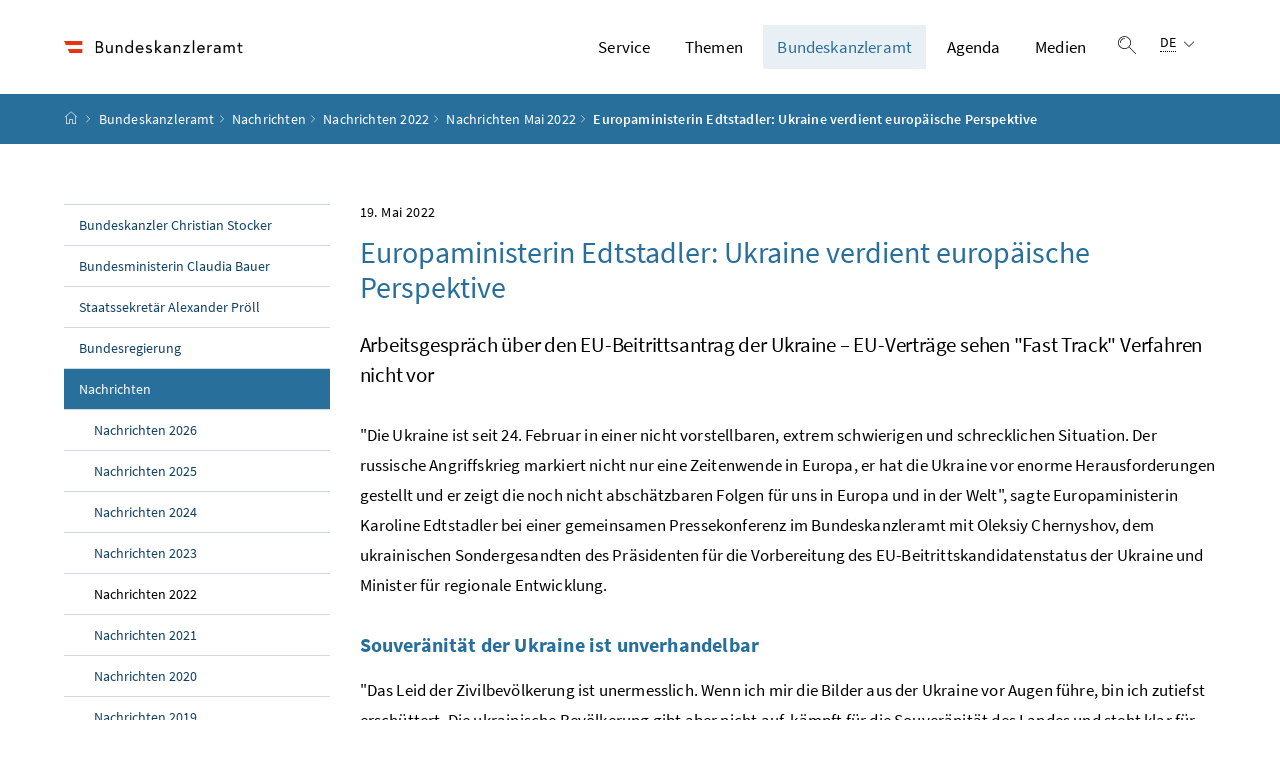

--- FILE ---
content_type: text/html; charset=utf-8
request_url: https://www.youtube-nocookie.com/embed/yRof9Sc1YPA
body_size: 46934
content:
<!DOCTYPE html><html lang="en" dir="ltr" data-cast-api-enabled="true"><head><meta name="viewport" content="width=device-width, initial-scale=1"><script nonce="42uhoD1nFw2OlUV5OupBZg">if ('undefined' == typeof Symbol || 'undefined' == typeof Symbol.iterator) {delete Array.prototype.entries;}</script><style name="www-roboto" nonce="gHOGnaYCFCVeGfmJZi_B3w">@font-face{font-family:'Roboto';font-style:normal;font-weight:400;font-stretch:100%;src:url(//fonts.gstatic.com/s/roboto/v48/KFO7CnqEu92Fr1ME7kSn66aGLdTylUAMa3GUBHMdazTgWw.woff2)format('woff2');unicode-range:U+0460-052F,U+1C80-1C8A,U+20B4,U+2DE0-2DFF,U+A640-A69F,U+FE2E-FE2F;}@font-face{font-family:'Roboto';font-style:normal;font-weight:400;font-stretch:100%;src:url(//fonts.gstatic.com/s/roboto/v48/KFO7CnqEu92Fr1ME7kSn66aGLdTylUAMa3iUBHMdazTgWw.woff2)format('woff2');unicode-range:U+0301,U+0400-045F,U+0490-0491,U+04B0-04B1,U+2116;}@font-face{font-family:'Roboto';font-style:normal;font-weight:400;font-stretch:100%;src:url(//fonts.gstatic.com/s/roboto/v48/KFO7CnqEu92Fr1ME7kSn66aGLdTylUAMa3CUBHMdazTgWw.woff2)format('woff2');unicode-range:U+1F00-1FFF;}@font-face{font-family:'Roboto';font-style:normal;font-weight:400;font-stretch:100%;src:url(//fonts.gstatic.com/s/roboto/v48/KFO7CnqEu92Fr1ME7kSn66aGLdTylUAMa3-UBHMdazTgWw.woff2)format('woff2');unicode-range:U+0370-0377,U+037A-037F,U+0384-038A,U+038C,U+038E-03A1,U+03A3-03FF;}@font-face{font-family:'Roboto';font-style:normal;font-weight:400;font-stretch:100%;src:url(//fonts.gstatic.com/s/roboto/v48/KFO7CnqEu92Fr1ME7kSn66aGLdTylUAMawCUBHMdazTgWw.woff2)format('woff2');unicode-range:U+0302-0303,U+0305,U+0307-0308,U+0310,U+0312,U+0315,U+031A,U+0326-0327,U+032C,U+032F-0330,U+0332-0333,U+0338,U+033A,U+0346,U+034D,U+0391-03A1,U+03A3-03A9,U+03B1-03C9,U+03D1,U+03D5-03D6,U+03F0-03F1,U+03F4-03F5,U+2016-2017,U+2034-2038,U+203C,U+2040,U+2043,U+2047,U+2050,U+2057,U+205F,U+2070-2071,U+2074-208E,U+2090-209C,U+20D0-20DC,U+20E1,U+20E5-20EF,U+2100-2112,U+2114-2115,U+2117-2121,U+2123-214F,U+2190,U+2192,U+2194-21AE,U+21B0-21E5,U+21F1-21F2,U+21F4-2211,U+2213-2214,U+2216-22FF,U+2308-230B,U+2310,U+2319,U+231C-2321,U+2336-237A,U+237C,U+2395,U+239B-23B7,U+23D0,U+23DC-23E1,U+2474-2475,U+25AF,U+25B3,U+25B7,U+25BD,U+25C1,U+25CA,U+25CC,U+25FB,U+266D-266F,U+27C0-27FF,U+2900-2AFF,U+2B0E-2B11,U+2B30-2B4C,U+2BFE,U+3030,U+FF5B,U+FF5D,U+1D400-1D7FF,U+1EE00-1EEFF;}@font-face{font-family:'Roboto';font-style:normal;font-weight:400;font-stretch:100%;src:url(//fonts.gstatic.com/s/roboto/v48/KFO7CnqEu92Fr1ME7kSn66aGLdTylUAMaxKUBHMdazTgWw.woff2)format('woff2');unicode-range:U+0001-000C,U+000E-001F,U+007F-009F,U+20DD-20E0,U+20E2-20E4,U+2150-218F,U+2190,U+2192,U+2194-2199,U+21AF,U+21E6-21F0,U+21F3,U+2218-2219,U+2299,U+22C4-22C6,U+2300-243F,U+2440-244A,U+2460-24FF,U+25A0-27BF,U+2800-28FF,U+2921-2922,U+2981,U+29BF,U+29EB,U+2B00-2BFF,U+4DC0-4DFF,U+FFF9-FFFB,U+10140-1018E,U+10190-1019C,U+101A0,U+101D0-101FD,U+102E0-102FB,U+10E60-10E7E,U+1D2C0-1D2D3,U+1D2E0-1D37F,U+1F000-1F0FF,U+1F100-1F1AD,U+1F1E6-1F1FF,U+1F30D-1F30F,U+1F315,U+1F31C,U+1F31E,U+1F320-1F32C,U+1F336,U+1F378,U+1F37D,U+1F382,U+1F393-1F39F,U+1F3A7-1F3A8,U+1F3AC-1F3AF,U+1F3C2,U+1F3C4-1F3C6,U+1F3CA-1F3CE,U+1F3D4-1F3E0,U+1F3ED,U+1F3F1-1F3F3,U+1F3F5-1F3F7,U+1F408,U+1F415,U+1F41F,U+1F426,U+1F43F,U+1F441-1F442,U+1F444,U+1F446-1F449,U+1F44C-1F44E,U+1F453,U+1F46A,U+1F47D,U+1F4A3,U+1F4B0,U+1F4B3,U+1F4B9,U+1F4BB,U+1F4BF,U+1F4C8-1F4CB,U+1F4D6,U+1F4DA,U+1F4DF,U+1F4E3-1F4E6,U+1F4EA-1F4ED,U+1F4F7,U+1F4F9-1F4FB,U+1F4FD-1F4FE,U+1F503,U+1F507-1F50B,U+1F50D,U+1F512-1F513,U+1F53E-1F54A,U+1F54F-1F5FA,U+1F610,U+1F650-1F67F,U+1F687,U+1F68D,U+1F691,U+1F694,U+1F698,U+1F6AD,U+1F6B2,U+1F6B9-1F6BA,U+1F6BC,U+1F6C6-1F6CF,U+1F6D3-1F6D7,U+1F6E0-1F6EA,U+1F6F0-1F6F3,U+1F6F7-1F6FC,U+1F700-1F7FF,U+1F800-1F80B,U+1F810-1F847,U+1F850-1F859,U+1F860-1F887,U+1F890-1F8AD,U+1F8B0-1F8BB,U+1F8C0-1F8C1,U+1F900-1F90B,U+1F93B,U+1F946,U+1F984,U+1F996,U+1F9E9,U+1FA00-1FA6F,U+1FA70-1FA7C,U+1FA80-1FA89,U+1FA8F-1FAC6,U+1FACE-1FADC,U+1FADF-1FAE9,U+1FAF0-1FAF8,U+1FB00-1FBFF;}@font-face{font-family:'Roboto';font-style:normal;font-weight:400;font-stretch:100%;src:url(//fonts.gstatic.com/s/roboto/v48/KFO7CnqEu92Fr1ME7kSn66aGLdTylUAMa3OUBHMdazTgWw.woff2)format('woff2');unicode-range:U+0102-0103,U+0110-0111,U+0128-0129,U+0168-0169,U+01A0-01A1,U+01AF-01B0,U+0300-0301,U+0303-0304,U+0308-0309,U+0323,U+0329,U+1EA0-1EF9,U+20AB;}@font-face{font-family:'Roboto';font-style:normal;font-weight:400;font-stretch:100%;src:url(//fonts.gstatic.com/s/roboto/v48/KFO7CnqEu92Fr1ME7kSn66aGLdTylUAMa3KUBHMdazTgWw.woff2)format('woff2');unicode-range:U+0100-02BA,U+02BD-02C5,U+02C7-02CC,U+02CE-02D7,U+02DD-02FF,U+0304,U+0308,U+0329,U+1D00-1DBF,U+1E00-1E9F,U+1EF2-1EFF,U+2020,U+20A0-20AB,U+20AD-20C0,U+2113,U+2C60-2C7F,U+A720-A7FF;}@font-face{font-family:'Roboto';font-style:normal;font-weight:400;font-stretch:100%;src:url(//fonts.gstatic.com/s/roboto/v48/KFO7CnqEu92Fr1ME7kSn66aGLdTylUAMa3yUBHMdazQ.woff2)format('woff2');unicode-range:U+0000-00FF,U+0131,U+0152-0153,U+02BB-02BC,U+02C6,U+02DA,U+02DC,U+0304,U+0308,U+0329,U+2000-206F,U+20AC,U+2122,U+2191,U+2193,U+2212,U+2215,U+FEFF,U+FFFD;}@font-face{font-family:'Roboto';font-style:normal;font-weight:500;font-stretch:100%;src:url(//fonts.gstatic.com/s/roboto/v48/KFO7CnqEu92Fr1ME7kSn66aGLdTylUAMa3GUBHMdazTgWw.woff2)format('woff2');unicode-range:U+0460-052F,U+1C80-1C8A,U+20B4,U+2DE0-2DFF,U+A640-A69F,U+FE2E-FE2F;}@font-face{font-family:'Roboto';font-style:normal;font-weight:500;font-stretch:100%;src:url(//fonts.gstatic.com/s/roboto/v48/KFO7CnqEu92Fr1ME7kSn66aGLdTylUAMa3iUBHMdazTgWw.woff2)format('woff2');unicode-range:U+0301,U+0400-045F,U+0490-0491,U+04B0-04B1,U+2116;}@font-face{font-family:'Roboto';font-style:normal;font-weight:500;font-stretch:100%;src:url(//fonts.gstatic.com/s/roboto/v48/KFO7CnqEu92Fr1ME7kSn66aGLdTylUAMa3CUBHMdazTgWw.woff2)format('woff2');unicode-range:U+1F00-1FFF;}@font-face{font-family:'Roboto';font-style:normal;font-weight:500;font-stretch:100%;src:url(//fonts.gstatic.com/s/roboto/v48/KFO7CnqEu92Fr1ME7kSn66aGLdTylUAMa3-UBHMdazTgWw.woff2)format('woff2');unicode-range:U+0370-0377,U+037A-037F,U+0384-038A,U+038C,U+038E-03A1,U+03A3-03FF;}@font-face{font-family:'Roboto';font-style:normal;font-weight:500;font-stretch:100%;src:url(//fonts.gstatic.com/s/roboto/v48/KFO7CnqEu92Fr1ME7kSn66aGLdTylUAMawCUBHMdazTgWw.woff2)format('woff2');unicode-range:U+0302-0303,U+0305,U+0307-0308,U+0310,U+0312,U+0315,U+031A,U+0326-0327,U+032C,U+032F-0330,U+0332-0333,U+0338,U+033A,U+0346,U+034D,U+0391-03A1,U+03A3-03A9,U+03B1-03C9,U+03D1,U+03D5-03D6,U+03F0-03F1,U+03F4-03F5,U+2016-2017,U+2034-2038,U+203C,U+2040,U+2043,U+2047,U+2050,U+2057,U+205F,U+2070-2071,U+2074-208E,U+2090-209C,U+20D0-20DC,U+20E1,U+20E5-20EF,U+2100-2112,U+2114-2115,U+2117-2121,U+2123-214F,U+2190,U+2192,U+2194-21AE,U+21B0-21E5,U+21F1-21F2,U+21F4-2211,U+2213-2214,U+2216-22FF,U+2308-230B,U+2310,U+2319,U+231C-2321,U+2336-237A,U+237C,U+2395,U+239B-23B7,U+23D0,U+23DC-23E1,U+2474-2475,U+25AF,U+25B3,U+25B7,U+25BD,U+25C1,U+25CA,U+25CC,U+25FB,U+266D-266F,U+27C0-27FF,U+2900-2AFF,U+2B0E-2B11,U+2B30-2B4C,U+2BFE,U+3030,U+FF5B,U+FF5D,U+1D400-1D7FF,U+1EE00-1EEFF;}@font-face{font-family:'Roboto';font-style:normal;font-weight:500;font-stretch:100%;src:url(//fonts.gstatic.com/s/roboto/v48/KFO7CnqEu92Fr1ME7kSn66aGLdTylUAMaxKUBHMdazTgWw.woff2)format('woff2');unicode-range:U+0001-000C,U+000E-001F,U+007F-009F,U+20DD-20E0,U+20E2-20E4,U+2150-218F,U+2190,U+2192,U+2194-2199,U+21AF,U+21E6-21F0,U+21F3,U+2218-2219,U+2299,U+22C4-22C6,U+2300-243F,U+2440-244A,U+2460-24FF,U+25A0-27BF,U+2800-28FF,U+2921-2922,U+2981,U+29BF,U+29EB,U+2B00-2BFF,U+4DC0-4DFF,U+FFF9-FFFB,U+10140-1018E,U+10190-1019C,U+101A0,U+101D0-101FD,U+102E0-102FB,U+10E60-10E7E,U+1D2C0-1D2D3,U+1D2E0-1D37F,U+1F000-1F0FF,U+1F100-1F1AD,U+1F1E6-1F1FF,U+1F30D-1F30F,U+1F315,U+1F31C,U+1F31E,U+1F320-1F32C,U+1F336,U+1F378,U+1F37D,U+1F382,U+1F393-1F39F,U+1F3A7-1F3A8,U+1F3AC-1F3AF,U+1F3C2,U+1F3C4-1F3C6,U+1F3CA-1F3CE,U+1F3D4-1F3E0,U+1F3ED,U+1F3F1-1F3F3,U+1F3F5-1F3F7,U+1F408,U+1F415,U+1F41F,U+1F426,U+1F43F,U+1F441-1F442,U+1F444,U+1F446-1F449,U+1F44C-1F44E,U+1F453,U+1F46A,U+1F47D,U+1F4A3,U+1F4B0,U+1F4B3,U+1F4B9,U+1F4BB,U+1F4BF,U+1F4C8-1F4CB,U+1F4D6,U+1F4DA,U+1F4DF,U+1F4E3-1F4E6,U+1F4EA-1F4ED,U+1F4F7,U+1F4F9-1F4FB,U+1F4FD-1F4FE,U+1F503,U+1F507-1F50B,U+1F50D,U+1F512-1F513,U+1F53E-1F54A,U+1F54F-1F5FA,U+1F610,U+1F650-1F67F,U+1F687,U+1F68D,U+1F691,U+1F694,U+1F698,U+1F6AD,U+1F6B2,U+1F6B9-1F6BA,U+1F6BC,U+1F6C6-1F6CF,U+1F6D3-1F6D7,U+1F6E0-1F6EA,U+1F6F0-1F6F3,U+1F6F7-1F6FC,U+1F700-1F7FF,U+1F800-1F80B,U+1F810-1F847,U+1F850-1F859,U+1F860-1F887,U+1F890-1F8AD,U+1F8B0-1F8BB,U+1F8C0-1F8C1,U+1F900-1F90B,U+1F93B,U+1F946,U+1F984,U+1F996,U+1F9E9,U+1FA00-1FA6F,U+1FA70-1FA7C,U+1FA80-1FA89,U+1FA8F-1FAC6,U+1FACE-1FADC,U+1FADF-1FAE9,U+1FAF0-1FAF8,U+1FB00-1FBFF;}@font-face{font-family:'Roboto';font-style:normal;font-weight:500;font-stretch:100%;src:url(//fonts.gstatic.com/s/roboto/v48/KFO7CnqEu92Fr1ME7kSn66aGLdTylUAMa3OUBHMdazTgWw.woff2)format('woff2');unicode-range:U+0102-0103,U+0110-0111,U+0128-0129,U+0168-0169,U+01A0-01A1,U+01AF-01B0,U+0300-0301,U+0303-0304,U+0308-0309,U+0323,U+0329,U+1EA0-1EF9,U+20AB;}@font-face{font-family:'Roboto';font-style:normal;font-weight:500;font-stretch:100%;src:url(//fonts.gstatic.com/s/roboto/v48/KFO7CnqEu92Fr1ME7kSn66aGLdTylUAMa3KUBHMdazTgWw.woff2)format('woff2');unicode-range:U+0100-02BA,U+02BD-02C5,U+02C7-02CC,U+02CE-02D7,U+02DD-02FF,U+0304,U+0308,U+0329,U+1D00-1DBF,U+1E00-1E9F,U+1EF2-1EFF,U+2020,U+20A0-20AB,U+20AD-20C0,U+2113,U+2C60-2C7F,U+A720-A7FF;}@font-face{font-family:'Roboto';font-style:normal;font-weight:500;font-stretch:100%;src:url(//fonts.gstatic.com/s/roboto/v48/KFO7CnqEu92Fr1ME7kSn66aGLdTylUAMa3yUBHMdazQ.woff2)format('woff2');unicode-range:U+0000-00FF,U+0131,U+0152-0153,U+02BB-02BC,U+02C6,U+02DA,U+02DC,U+0304,U+0308,U+0329,U+2000-206F,U+20AC,U+2122,U+2191,U+2193,U+2212,U+2215,U+FEFF,U+FFFD;}</style><script name="www-roboto" nonce="42uhoD1nFw2OlUV5OupBZg">if (document.fonts && document.fonts.load) {document.fonts.load("400 10pt Roboto", "E"); document.fonts.load("500 10pt Roboto", "E");}</script><link rel="stylesheet" href="/s/player/b95b0e7a/www-player.css" name="www-player" nonce="gHOGnaYCFCVeGfmJZi_B3w"><style nonce="gHOGnaYCFCVeGfmJZi_B3w">html {overflow: hidden;}body {font: 12px Roboto, Arial, sans-serif; background-color: #000; color: #fff; height: 100%; width: 100%; overflow: hidden; position: absolute; margin: 0; padding: 0;}#player {width: 100%; height: 100%;}h1 {text-align: center; color: #fff;}h3 {margin-top: 6px; margin-bottom: 3px;}.player-unavailable {position: absolute; top: 0; left: 0; right: 0; bottom: 0; padding: 25px; font-size: 13px; background: url(/img/meh7.png) 50% 65% no-repeat;}.player-unavailable .message {text-align: left; margin: 0 -5px 15px; padding: 0 5px 14px; border-bottom: 1px solid #888; font-size: 19px; font-weight: normal;}.player-unavailable a {color: #167ac6; text-decoration: none;}</style><script nonce="42uhoD1nFw2OlUV5OupBZg">var ytcsi={gt:function(n){n=(n||"")+"data_";return ytcsi[n]||(ytcsi[n]={tick:{},info:{},gel:{preLoggedGelInfos:[]}})},now:window.performance&&window.performance.timing&&window.performance.now&&window.performance.timing.navigationStart?function(){return window.performance.timing.navigationStart+window.performance.now()}:function(){return(new Date).getTime()},tick:function(l,t,n){var ticks=ytcsi.gt(n).tick;var v=t||ytcsi.now();if(ticks[l]){ticks["_"+l]=ticks["_"+l]||[ticks[l]];ticks["_"+l].push(v)}ticks[l]=
v},info:function(k,v,n){ytcsi.gt(n).info[k]=v},infoGel:function(p,n){ytcsi.gt(n).gel.preLoggedGelInfos.push(p)},setStart:function(t,n){ytcsi.tick("_start",t,n)}};
(function(w,d){function isGecko(){if(!w.navigator)return false;try{if(w.navigator.userAgentData&&w.navigator.userAgentData.brands&&w.navigator.userAgentData.brands.length){var brands=w.navigator.userAgentData.brands;var i=0;for(;i<brands.length;i++)if(brands[i]&&brands[i].brand==="Firefox")return true;return false}}catch(e){setTimeout(function(){throw e;})}if(!w.navigator.userAgent)return false;var ua=w.navigator.userAgent;return ua.indexOf("Gecko")>0&&ua.toLowerCase().indexOf("webkit")<0&&ua.indexOf("Edge")<
0&&ua.indexOf("Trident")<0&&ua.indexOf("MSIE")<0}ytcsi.setStart(w.performance?w.performance.timing.responseStart:null);var isPrerender=(d.visibilityState||d.webkitVisibilityState)=="prerender";var vName=!d.visibilityState&&d.webkitVisibilityState?"webkitvisibilitychange":"visibilitychange";if(isPrerender){var startTick=function(){ytcsi.setStart();d.removeEventListener(vName,startTick)};d.addEventListener(vName,startTick,false)}if(d.addEventListener)d.addEventListener(vName,function(){ytcsi.tick("vc")},
false);if(isGecko()){var isHidden=(d.visibilityState||d.webkitVisibilityState)=="hidden";if(isHidden)ytcsi.tick("vc")}var slt=function(el,t){setTimeout(function(){var n=ytcsi.now();el.loadTime=n;if(el.slt)el.slt()},t)};w.__ytRIL=function(el){if(!el.getAttribute("data-thumb"))if(w.requestAnimationFrame)w.requestAnimationFrame(function(){slt(el,0)});else slt(el,16)}})(window,document);
</script><script nonce="42uhoD1nFw2OlUV5OupBZg">var ytcfg={d:function(){return window.yt&&yt.config_||ytcfg.data_||(ytcfg.data_={})},get:function(k,o){return k in ytcfg.d()?ytcfg.d()[k]:o},set:function(){var a=arguments;if(a.length>1)ytcfg.d()[a[0]]=a[1];else{var k;for(k in a[0])ytcfg.d()[k]=a[0][k]}}};
ytcfg.set({"CLIENT_CANARY_STATE":"none","DEVICE":"cbr\u003dChrome\u0026cbrand\u003dapple\u0026cbrver\u003d131.0.0.0\u0026ceng\u003dWebKit\u0026cengver\u003d537.36\u0026cos\u003dMacintosh\u0026cosver\u003d10_15_7\u0026cplatform\u003dDESKTOP","EVENT_ID":"y3NxabybEtjTib4PqOvVkQM","EXPERIMENT_FLAGS":{"ab_det_apm":true,"ab_det_el_h":true,"ab_det_em_inj":true,"ab_fk_sk_cl":true,"ab_l_sig_st":true,"ab_l_sig_st_e":true,"action_companion_center_align_description":true,"allow_skip_networkless":true,"always_send_and_write":true,"att_web_record_metrics":true,"attmusi":true,"c3_enable_button_impression_logging":true,"c3_watch_page_component":true,"cancel_pending_navs":true,"clean_up_manual_attribution_header":true,"config_age_report_killswitch":true,"cow_optimize_idom_compat":true,"csi_config_handling_infra":true,"csi_on_gel":true,"delhi_mweb_colorful_sd":true,"delhi_mweb_colorful_sd_v2":true,"deprecate_csi_has_info":true,"deprecate_pair_servlet_enabled":true,"desktop_sparkles_light_cta_button":true,"disable_cached_masthead_data":true,"disable_child_node_auto_formatted_strings":true,"disable_log_to_visitor_layer":true,"disable_pacf_logging_for_memory_limited_tv":true,"embeds_enable_eid_enforcement_for_youtube":true,"embeds_enable_info_panel_dismissal":true,"embeds_enable_pfp_always_unbranded":true,"embeds_muted_autoplay_sound_fix":true,"embeds_serve_es6_client":true,"embeds_web_nwl_disable_nocookie":true,"embeds_web_updated_shorts_definition_fix":true,"enable_active_view_display_ad_renderer_web_home":true,"enable_ad_disclosure_banner_a11y_fix":true,"enable_chips_shelf_view_model_fully_reactive":true,"enable_client_creator_goal_ticker_bar_revamp":true,"enable_client_only_wiz_direct_reactions":true,"enable_client_sli_logging":true,"enable_client_streamz_web":true,"enable_client_ve_spec":true,"enable_cloud_save_error_popup_after_retry":true,"enable_dai_sdf_h5_preroll":true,"enable_datasync_id_header_in_web_vss_pings":true,"enable_default_mono_cta_migration_web_client":true,"enable_docked_chat_messages":true,"enable_drop_shadow_experiment":true,"enable_entity_store_from_dependency_injection":true,"enable_inline_muted_playback_on_web_search":true,"enable_inline_muted_playback_on_web_search_for_vdc":true,"enable_inline_muted_playback_on_web_search_for_vdcb":true,"enable_is_mini_app_page_active_bugfix":true,"enable_logging_first_user_action_after_game_ready":true,"enable_ltc_param_fetch_from_innertube":true,"enable_masthead_mweb_padding_fix":true,"enable_menu_renderer_button_in_mweb_hclr":true,"enable_mini_app_command_handler_mweb_fix":true,"enable_mini_guide_downloads_item":true,"enable_mixed_direction_formatted_strings":true,"enable_mweb_livestream_ui_update":true,"enable_mweb_new_caption_language_picker":true,"enable_names_handles_account_switcher":true,"enable_network_request_logging_on_game_events":true,"enable_new_paid_product_placement":true,"enable_open_in_new_tab_icon_for_short_dr_for_desktop_search":true,"enable_open_yt_content":true,"enable_origin_query_parameter_bugfix":true,"enable_pause_ads_on_ytv_html5":true,"enable_payments_purchase_manager":true,"enable_pdp_icon_prefetch":true,"enable_pl_r_si_fa":true,"enable_place_pivot_url":true,"enable_playable_a11y_label_with_badge_text":true,"enable_pv_screen_modern_text":true,"enable_removing_navbar_title_on_hashtag_page_mweb":true,"enable_rta_manager":true,"enable_sdf_companion_h5":true,"enable_sdf_dai_h5_midroll":true,"enable_sdf_h5_endemic_mid_post_roll":true,"enable_sdf_on_h5_unplugged_vod_midroll":true,"enable_sdf_shorts_player_bytes_h5":true,"enable_sending_unwrapped_game_audio_as_serialized_metadata":true,"enable_sfv_effect_pivot_url":true,"enable_shorts_new_carousel":true,"enable_skip_ad_guidance_prompt":true,"enable_skippable_ads_for_unplugged_ad_pod":true,"enable_smearing_expansion_dai":true,"enable_third_party_info":true,"enable_time_out_messages":true,"enable_timeline_view_modern_transcript_fe":true,"enable_video_display_compact_button_group_for_desktop_search":true,"enable_web_delhi_icons":true,"enable_web_home_top_landscape_image_layout_level_click":true,"enable_web_tiered_gel":true,"enable_window_constrained_buy_flow_dialog":true,"enable_wiz_queue_effect_and_on_init_initial_runs":true,"enable_ypc_spinners":true,"enable_yt_ata_iframe_authuser":true,"export_networkless_options":true,"export_player_version_to_ytconfig":true,"fill_single_video_with_notify_to_lasr":true,"fix_ad_miniplayer_controls_rendering":true,"fix_ads_tracking_for_swf_config_deprecation_mweb":true,"h5_companion_enable_adcpn_macro_substitution_for_click_pings":true,"h5_inplayer_enable_adcpn_macro_substitution_for_click_pings":true,"h5_reset_cache_and_filter_before_update_masthead":true,"hide_channel_creation_title_for_mweb":true,"high_ccv_client_side_caching_h5":true,"html5_log_trigger_events_with_debug_data":true,"html5_ssdai_enable_media_end_cue_range":true,"il_attach_cache_limit":true,"il_use_view_model_logging_context":true,"is_browser_support_for_webcam_streaming":true,"json_condensed_response":true,"kev_adb_pg":true,"kevlar_gel_error_routing":true,"kevlar_watch_cinematics":true,"live_chat_enable_controller_extraction":true,"live_chat_enable_rta_manager":true,"live_chat_increased_min_height":true,"log_click_with_layer_from_element_in_command_handler":true,"log_errors_through_nwl_on_retry":true,"mdx_enable_privacy_disclosure_ui":true,"mdx_load_cast_api_bootstrap_script":true,"medium_progress_bar_modification":true,"migrate_remaining_web_ad_badges_to_innertube":true,"mobile_account_menu_refresh":true,"mweb_account_linking_noapp":true,"mweb_after_render_to_scheduler":true,"mweb_allow_modern_search_suggest_behavior":true,"mweb_animated_actions":true,"mweb_app_upsell_button_direct_to_app":true,"mweb_big_progress_bar":true,"mweb_c3_enable_adaptive_signals":true,"mweb_c3_endscreen":true,"mweb_c3_endscreen_v2":true,"mweb_c3_library_page_enable_recent_shelf":true,"mweb_c3_remove_web_navigation_endpoint_data":true,"mweb_c3_use_canonical_from_player_response":true,"mweb_cinematic_watch":true,"mweb_command_handler":true,"mweb_delay_watch_initial_data":true,"mweb_disable_searchbar_scroll":true,"mweb_enable_fine_scrubbing_for_recs":true,"mweb_enable_keto_batch_player_fullscreen":true,"mweb_enable_keto_batch_player_progress_bar":true,"mweb_enable_keto_batch_player_tooltips":true,"mweb_enable_lockup_view_model_for_ucp":true,"mweb_enable_more_drawer":true,"mweb_enable_optional_fullscreen_landscape_locking":true,"mweb_enable_overlay_touch_manager":true,"mweb_enable_premium_carve_out_fix":true,"mweb_enable_refresh_detection":true,"mweb_enable_search_imp":true,"mweb_enable_sequence_signal":true,"mweb_enable_shorts_pivot_button":true,"mweb_enable_shorts_video_preload":true,"mweb_enable_skippables_on_jio_phone":true,"mweb_enable_storyboards":true,"mweb_enable_two_line_title_on_shorts":true,"mweb_enable_varispeed_controller":true,"mweb_enable_watch_feed_infinite_scroll":true,"mweb_enable_wrapped_unplugged_pause_membership_dialog_renderer":true,"mweb_fix_livestream_seeking":true,"mweb_fix_monitor_visibility_after_render":true,"mweb_force_ios_fallback_to_native_control":true,"mweb_fp_auto_fullscreen":true,"mweb_fullscreen_controls":true,"mweb_fullscreen_controls_action_buttons":true,"mweb_fullscreen_watch_system":true,"mweb_home_reactive_shorts":true,"mweb_innertube_search_command":true,"mweb_kaios_enable_autoplay_switch_view_model":true,"mweb_lang_in_html":true,"mweb_like_button_synced_with_entities":true,"mweb_logo_use_home_page_ve":true,"mweb_module_decoration":true,"mweb_native_control_in_faux_fullscreen_shared":true,"mweb_player_control_on_hover":true,"mweb_player_delhi_dtts":true,"mweb_player_settings_use_bottom_sheet":true,"mweb_player_show_previous_next_buttons_in_playlist":true,"mweb_player_skip_no_op_state_changes":true,"mweb_player_user_select_none":true,"mweb_playlist_engagement_panel":true,"mweb_progress_bar_seek_on_mouse_click":true,"mweb_pull_2_full":true,"mweb_pull_2_full_enable_touch_handlers":true,"mweb_schedule_warm_watch_response":true,"mweb_searchbox_legacy_navigation":true,"mweb_see_fewer_shorts":true,"mweb_shorts_comments_panel_id_change":true,"mweb_shorts_early_continuation":true,"mweb_show_ios_smart_banner":true,"mweb_show_sign_in_button_from_header":true,"mweb_use_server_url_on_startup":true,"mweb_watch_captions_enable_auto_translate":true,"mweb_watch_captions_set_default_size":true,"mweb_watch_stop_scheduler_on_player_response":true,"mweb_watchfeed_big_thumbnails":true,"mweb_yt_searchbox":true,"networkless_logging":true,"no_client_ve_attach_unless_shown":true,"nwl_send_from_memory_when_online":true,"pageid_as_header_web":true,"playback_settings_use_switch_menu":true,"player_controls_autonav_fix":true,"player_controls_skip_double_signal_update":true,"polymer_bad_build_labels":true,"polymer_verifiy_app_state":true,"qoe_send_and_write":true,"remove_chevron_from_ad_disclosure_banner_h5":true,"remove_masthead_channel_banner_on_refresh":true,"remove_slot_id_exited_trigger_for_dai_in_player_slot_expire":true,"replace_client_url_parsing_with_server_signal":true,"service_worker_enabled":true,"service_worker_push_enabled":true,"service_worker_push_home_page_prompt":true,"service_worker_push_watch_page_prompt":true,"shell_load_gcf":true,"shorten_initial_gel_batch_timeout":true,"should_use_yt_voice_endpoint_in_kaios":true,"skip_invalid_ytcsi_ticks":true,"skip_setting_info_in_csi_data_object":true,"smarter_ve_dedupping":true,"speedmaster_no_seek":true,"start_client_gcf_mweb":true,"stop_handling_click_for_non_rendering_overlay_layout":true,"suppress_error_204_logging":true,"synced_panel_scrolling_controller":true,"use_event_time_ms_header":true,"use_fifo_for_networkless":true,"use_player_abuse_bg_library":true,"use_request_time_ms_header":true,"use_session_based_sampling":true,"use_thumbnail_overlay_time_status_renderer_for_live_badge":true,"use_ts_visibilitylogger":true,"vss_final_ping_send_and_write":true,"vss_playback_use_send_and_write":true,"web_adaptive_repeat_ase":true,"web_always_load_chat_support":true,"web_animated_like":true,"web_api_url":true,"web_attributed_string_deep_equal_bugfix":true,"web_autonav_allow_off_by_default":true,"web_button_vm_refactor_disabled":true,"web_c3_log_app_init_finish":true,"web_csi_action_sampling_enabled":true,"web_dedupe_ve_grafting":true,"web_disable_backdrop_filter":true,"web_enable_ab_rsp_cl":true,"web_enable_course_icon_update":true,"web_enable_error_204":true,"web_fix_segmented_like_dislike_undefined":true,"web_gcf_hashes_innertube":true,"web_gel_timeout_cap":true,"web_metadata_carousel_elref_bugfix":true,"web_parent_target_for_sheets":true,"web_persist_server_autonav_state_on_client":true,"web_playback_associated_log_ctt":true,"web_playback_associated_ve":true,"web_prefetch_preload_video":true,"web_progress_bar_draggable":true,"web_resizable_advertiser_banner_on_masthead_safari_fix":true,"web_scheduler_auto_init":true,"web_shorts_just_watched_on_channel_and_pivot_study":true,"web_shorts_just_watched_overlay":true,"web_shorts_pivot_button_view_model_reactive":true,"web_update_panel_visibility_logging_fix":true,"web_video_attribute_view_model_a11y_fix":true,"web_watch_controls_state_signals":true,"web_wiz_attributed_string":true,"webfe_mweb_watch_microdata":true,"webfe_watch_shorts_canonical_url_fix":true,"webpo_exit_on_net_err":true,"wiz_diff_overwritable":true,"wiz_memoize_stamper_items":true,"woffle_used_state_report":true,"wpo_gel_strz":true,"ytcp_paper_tooltip_use_scoped_owner_root":true,"H5_async_logging_delay_ms":30000.0,"attention_logging_scroll_throttle":500.0,"autoplay_pause_by_lact_sampling_fraction":0.0,"cinematic_watch_effect_opacity":0.4,"log_window_onerror_fraction":0.1,"speedmaster_playback_rate":2.0,"tv_pacf_logging_sample_rate":0.01,"web_attention_logging_scroll_throttle":500.0,"web_load_prediction_threshold":0.1,"web_navigation_prediction_threshold":0.1,"web_pbj_log_warning_rate":0.0,"web_system_health_fraction":0.01,"ytidb_transaction_ended_event_rate_limit":0.02,"active_time_update_interval_ms":10000,"att_init_delay":500,"autoplay_pause_by_lact_sec":0,"botguard_async_snapshot_timeout_ms":3000,"check_navigator_accuracy_timeout_ms":0,"cinematic_watch_css_filter_blur_strength":40,"cinematic_watch_fade_out_duration":500,"close_webview_delay_ms":100,"cloud_save_game_data_rate_limit_ms":3000,"compression_disable_point":10,"custom_active_view_tos_timeout_ms":3600000,"embeds_widget_poll_interval_ms":0,"gel_min_batch_size":3,"gel_queue_timeout_max_ms":60000,"get_async_timeout_ms":60000,"hide_cta_for_home_web_video_ads_animate_in_time":2,"html5_byterate_soft_cap":0,"initial_gel_batch_timeout":2000,"max_body_size_to_compress":500000,"max_prefetch_window_sec_for_livestream_optimization":10,"min_prefetch_offset_sec_for_livestream_optimization":20,"mini_app_container_iframe_src_update_delay_ms":0,"multiple_preview_news_duration_time":11000,"mweb_c3_toast_duration_ms":5000,"mweb_deep_link_fallback_timeout_ms":10000,"mweb_delay_response_received_actions":100,"mweb_fp_dpad_rate_limit_ms":0,"mweb_fp_dpad_watch_title_clamp_lines":0,"mweb_history_manager_cache_size":100,"mweb_ios_fullscreen_playback_transition_delay_ms":500,"mweb_ios_fullscreen_system_pause_epilson_ms":0,"mweb_override_response_store_expiration_ms":0,"mweb_shorts_early_continuation_trigger_threshold":4,"mweb_w2w_max_age_seconds":0,"mweb_watch_captions_default_size":2,"neon_dark_launch_gradient_count":0,"network_polling_interval":30000,"play_click_interval_ms":30000,"play_ping_interval_ms":10000,"prefetch_comments_ms_after_video":0,"send_config_hash_timer":0,"service_worker_push_logged_out_prompt_watches":-1,"service_worker_push_prompt_cap":-1,"service_worker_push_prompt_delay_microseconds":3888000000000,"slow_compressions_before_abandon_count":4,"speedmaster_cancellation_movement_dp":10,"speedmaster_touch_activation_ms":500,"web_attention_logging_throttle":500,"web_foreground_heartbeat_interval_ms":28000,"web_gel_debounce_ms":10000,"web_logging_max_batch":100,"web_max_tracing_events":50,"web_tracing_session_replay":0,"wil_icon_max_concurrent_fetches":9999,"ytidb_remake_db_retries":3,"ytidb_reopen_db_retries":3,"WebClientReleaseProcessCritical__youtube_embeds_client_version_override":"","WebClientReleaseProcessCritical__youtube_embeds_web_client_version_override":"","WebClientReleaseProcessCritical__youtube_mweb_client_version_override":"","debug_forced_internalcountrycode":"","embeds_web_synth_ch_headers_banned_urls_regex":"","enable_web_media_service":"DISABLED","il_payload_scraping":"","live_chat_unicode_emoji_json_url":"https://www.gstatic.com/youtube/img/emojis/emojis-svg-9.json","mweb_deep_link_feature_tag_suffix":"11268432","mweb_enable_shorts_innertube_player_prefetch_trigger":"NONE","mweb_fp_dpad":"home,search,browse,channel,create_channel,experiments,settings,trending,oops,404,paid_memberships,sponsorship,premium,shorts","mweb_fp_dpad_linear_navigation":"","mweb_fp_dpad_linear_navigation_visitor":"","mweb_fp_dpad_visitor":"","mweb_preload_video_by_player_vars":"","mweb_sign_in_button_style":"STYLE_SUGGESTIVE_AVATAR","place_pivot_triggering_container_alternate":"","place_pivot_triggering_counterfactual_container_alternate":"","search_ui_mweb_searchbar_restyle":"DEFAULT","service_worker_push_force_notification_prompt_tag":"1","service_worker_scope":"/","suggest_exp_str":"","web_client_version_override":"","kevlar_command_handler_command_banlist":[],"mini_app_ids_without_game_ready":["UgkxHHtsak1SC8mRGHMZewc4HzeAY3yhPPmJ","Ugkx7OgzFqE6z_5Mtf4YsotGfQNII1DF_RBm"],"web_op_signal_type_banlist":[],"web_tracing_enabled_spans":["event","command"]},"GAPI_HINT_PARAMS":"m;/_/scs/abc-static/_/js/k\u003dgapi.gapi.en.FZb77tO2YW4.O/d\u003d1/rs\u003dAHpOoo8lqavmo6ayfVxZovyDiP6g3TOVSQ/m\u003d__features__","GAPI_HOST":"https://apis.google.com","GAPI_LOCALE":"en_US","GL":"US","HL":"en","HTML_DIR":"ltr","HTML_LANG":"en","INNERTUBE_API_KEY":"AIzaSyAO_FJ2SlqU8Q4STEHLGCilw_Y9_11qcW8","INNERTUBE_API_VERSION":"v1","INNERTUBE_CLIENT_NAME":"WEB_EMBEDDED_PLAYER","INNERTUBE_CLIENT_VERSION":"1.20260121.01.00","INNERTUBE_CONTEXT":{"client":{"hl":"en","gl":"US","remoteHost":"3.145.91.206","deviceMake":"Apple","deviceModel":"","visitorData":"[base64]%3D%3D","userAgent":"Mozilla/5.0 (Macintosh; Intel Mac OS X 10_15_7) AppleWebKit/537.36 (KHTML, like Gecko) Chrome/131.0.0.0 Safari/537.36; ClaudeBot/1.0; +claudebot@anthropic.com),gzip(gfe)","clientName":"WEB_EMBEDDED_PLAYER","clientVersion":"1.20260121.01.00","osName":"Macintosh","osVersion":"10_15_7","originalUrl":"https://www.youtube-nocookie.com/embed/yRof9Sc1YPA","platform":"DESKTOP","clientFormFactor":"UNKNOWN_FORM_FACTOR","configInfo":{"appInstallData":"[base64]%3D%3D"},"browserName":"Chrome","browserVersion":"131.0.0.0","acceptHeader":"text/html,application/xhtml+xml,application/xml;q\u003d0.9,image/webp,image/apng,*/*;q\u003d0.8,application/signed-exchange;v\u003db3;q\u003d0.9","deviceExperimentId":"ChxOelU1TnprNE1UTTJOREEwTnprek9UYzBOUT09EMvnxcsGGMvnxcsG","rolloutToken":"COuajIu7pZm4VRDDv4Op9p2SAxjDv4Op9p2SAw%3D%3D"},"user":{"lockedSafetyMode":false},"request":{"useSsl":true},"clickTracking":{"clickTrackingParams":"IhMI/KyDqfadkgMV2GnCAR2odTUy"},"thirdParty":{"embeddedPlayerContext":{"embeddedPlayerEncryptedContext":"AD5ZzFSyveaCLbCmRcSbEGlIHhUlcL9RpDcYmKfu25SMEKJH163_Q1IldNrKa7MO3iopXtwwvmTsm_y1kzGJriLgERSF7WG2cFPym6IBhTeRbF4JQcWLGZcCrs_aueSbdzqJHgRxf4wfAJRHmA","ancestorOriginsSupported":false}}},"INNERTUBE_CONTEXT_CLIENT_NAME":56,"INNERTUBE_CONTEXT_CLIENT_VERSION":"1.20260121.01.00","INNERTUBE_CONTEXT_GL":"US","INNERTUBE_CONTEXT_HL":"en","LATEST_ECATCHER_SERVICE_TRACKING_PARAMS":{"client.name":"WEB_EMBEDDED_PLAYER","client.jsfeat":"2021"},"LOGGED_IN":false,"PAGE_BUILD_LABEL":"youtube.embeds.web_20260121_01_RC00","PAGE_CL":858938007,"SERVER_NAME":"WebFE","VISITOR_DATA":"[base64]%3D%3D","WEB_PLAYER_CONTEXT_CONFIGS":{"WEB_PLAYER_CONTEXT_CONFIG_ID_EMBEDDED_PLAYER":{"rootElementId":"movie_player","jsUrl":"/s/player/b95b0e7a/player_ias.vflset/en_US/base.js","cssUrl":"/s/player/b95b0e7a/www-player.css","contextId":"WEB_PLAYER_CONTEXT_CONFIG_ID_EMBEDDED_PLAYER","eventLabel":"embedded","contentRegion":"US","hl":"en_US","hostLanguage":"en","innertubeApiKey":"AIzaSyAO_FJ2SlqU8Q4STEHLGCilw_Y9_11qcW8","innertubeApiVersion":"v1","innertubeContextClientVersion":"1.20260121.01.00","device":{"brand":"apple","model":"","browser":"Chrome","browserVersion":"131.0.0.0","os":"Macintosh","osVersion":"10_15_7","platform":"DESKTOP","interfaceName":"WEB_EMBEDDED_PLAYER","interfaceVersion":"1.20260121.01.00"},"serializedExperimentIds":"24004644,24499532,51010235,51063643,51098299,51204329,51222973,51340662,51349914,51353393,51366423,51389629,51404808,51404810,51425031,51458177,51459424,51484222,51490331,51500051,51505436,51530495,51534669,51560386,51565116,51566373,51578633,51583565,51583821,51585555,51586115,51605258,51605395,51609829,51611457,51615068,51620867,51621065,51622845,51626155,51632249,51634268,51637029,51638932,51648336,51656217,51672162,51681662,51683502,51684302,51684306,51691027,51691590,51693511,51693994,51696107,51696619,51697032,51700777,51705183,51709243,51711227,51711298,51712601,51713237,51714463,51717746,51719410,51719628,51735449,51738919,51742830,51742876,51743156,51744563","serializedExperimentFlags":"H5_async_logging_delay_ms\u003d30000.0\u0026PlayerWeb__h5_enable_advisory_rating_restrictions\u003dtrue\u0026a11y_h5_associate_survey_question\u003dtrue\u0026ab_det_apm\u003dtrue\u0026ab_det_el_h\u003dtrue\u0026ab_det_em_inj\u003dtrue\u0026ab_fk_sk_cl\u003dtrue\u0026ab_l_sig_st\u003dtrue\u0026ab_l_sig_st_e\u003dtrue\u0026action_companion_center_align_description\u003dtrue\u0026ad_pod_disable_companion_persist_ads_quality\u003dtrue\u0026add_stmp_logs_for_voice_boost\u003dtrue\u0026allow_autohide_on_paused_videos\u003dtrue\u0026allow_drm_override\u003dtrue\u0026allow_live_autoplay\u003dtrue\u0026allow_poltergust_autoplay\u003dtrue\u0026allow_skip_networkless\u003dtrue\u0026allow_vp9_1080p_mq_enc\u003dtrue\u0026always_cache_redirect_endpoint\u003dtrue\u0026always_send_and_write\u003dtrue\u0026annotation_module_vast_cards_load_logging_fraction\u003d1.0\u0026assign_drm_family_by_format\u003dtrue\u0026att_web_record_metrics\u003dtrue\u0026attention_logging_scroll_throttle\u003d500.0\u0026attmusi\u003dtrue\u0026autoplay_time\u003d10000\u0026autoplay_time_for_fullscreen\u003d-1\u0026autoplay_time_for_music_content\u003d-1\u0026bg_vm_reinit_threshold\u003d7200000\u0026blocked_packages_for_sps\u003d[]\u0026botguard_async_snapshot_timeout_ms\u003d3000\u0026captions_url_add_ei\u003dtrue\u0026check_navigator_accuracy_timeout_ms\u003d0\u0026clean_up_manual_attribution_header\u003dtrue\u0026compression_disable_point\u003d10\u0026cow_optimize_idom_compat\u003dtrue\u0026csi_config_handling_infra\u003dtrue\u0026csi_on_gel\u003dtrue\u0026custom_active_view_tos_timeout_ms\u003d3600000\u0026dash_manifest_version\u003d5\u0026debug_bandaid_hostname\u003d\u0026debug_bandaid_port\u003d0\u0026debug_sherlog_username\u003d\u0026delhi_fast_follow_autonav_toggle\u003dtrue\u0026delhi_modern_player_default_thumbnail_percentage\u003d0.0\u0026delhi_modern_player_faster_autohide_delay_ms\u003d2000\u0026delhi_modern_player_pause_thumbnail_percentage\u003d0.6\u0026delhi_modern_web_player_blending_mode\u003d\u0026delhi_modern_web_player_disable_frosted_glass\u003dtrue\u0026delhi_modern_web_player_horizontal_volume_controls\u003dtrue\u0026delhi_modern_web_player_lhs_volume_controls\u003dtrue\u0026delhi_modern_web_player_responsive_compact_controls_threshold\u003d0\u0026deprecate_22\u003dtrue\u0026deprecate_csi_has_info\u003dtrue\u0026deprecate_delay_ping\u003dtrue\u0026deprecate_pair_servlet_enabled\u003dtrue\u0026desktop_sparkles_light_cta_button\u003dtrue\u0026disable_av1_setting\u003dtrue\u0026disable_branding_context\u003dtrue\u0026disable_cached_masthead_data\u003dtrue\u0026disable_channel_id_check_for_suspended_channels\u003dtrue\u0026disable_child_node_auto_formatted_strings\u003dtrue\u0026disable_lifa_for_supex_users\u003dtrue\u0026disable_log_to_visitor_layer\u003dtrue\u0026disable_mdx_connection_in_mdx_module_for_music_web\u003dtrue\u0026disable_pacf_logging_for_memory_limited_tv\u003dtrue\u0026disable_reduced_fullscreen_autoplay_countdown_for_minors\u003dtrue\u0026disable_reel_item_watch_format_filtering\u003dtrue\u0026disable_threegpp_progressive_formats\u003dtrue\u0026disable_touch_events_on_skip_button\u003dtrue\u0026edge_encryption_fill_primary_key_version\u003dtrue\u0026embeds_enable_info_panel_dismissal\u003dtrue\u0026embeds_enable_move_set_center_crop_to_public\u003dtrue\u0026embeds_enable_per_video_embed_config\u003dtrue\u0026embeds_enable_pfp_always_unbranded\u003dtrue\u0026embeds_web_lite_mode\u003d1\u0026embeds_web_nwl_disable_nocookie\u003dtrue\u0026embeds_web_synth_ch_headers_banned_urls_regex\u003d\u0026enable_aci_on_lr_feeds\u003dtrue\u0026enable_active_view_display_ad_renderer_web_home\u003dtrue\u0026enable_active_view_lr_shorts_video\u003dtrue\u0026enable_active_view_web_shorts_video\u003dtrue\u0026enable_ad_cpn_macro_substitution_for_click_pings\u003dtrue\u0026enable_ad_disclosure_banner_a11y_fix\u003dtrue\u0026enable_app_promo_endcap_eml_on_tablet\u003dtrue\u0026enable_batched_cross_device_pings_in_gel_fanout\u003dtrue\u0026enable_cast_for_web_unplugged\u003dtrue\u0026enable_cast_on_music_web\u003dtrue\u0026enable_cipher_for_manifest_urls\u003dtrue\u0026enable_cleanup_masthead_autoplay_hack_fix\u003dtrue\u0026enable_client_creator_goal_ticker_bar_revamp\u003dtrue\u0026enable_client_only_wiz_direct_reactions\u003dtrue\u0026enable_client_page_id_header_for_first_party_pings\u003dtrue\u0026enable_client_sli_logging\u003dtrue\u0026enable_client_ve_spec\u003dtrue\u0026enable_cta_banner_on_unplugged_lr\u003dtrue\u0026enable_custom_playhead_parsing\u003dtrue\u0026enable_dai_sdf_h5_preroll\u003dtrue\u0026enable_datasync_id_header_in_web_vss_pings\u003dtrue\u0026enable_default_mono_cta_migration_web_client\u003dtrue\u0026enable_dsa_ad_badge_for_action_endcap_on_android\u003dtrue\u0026enable_dsa_ad_badge_for_action_endcap_on_ios\u003dtrue\u0026enable_entity_store_from_dependency_injection\u003dtrue\u0026enable_error_corrections_infocard_web_client\u003dtrue\u0026enable_error_corrections_infocards_icon_web\u003dtrue\u0026enable_inline_muted_playback_on_web_search\u003dtrue\u0026enable_inline_muted_playback_on_web_search_for_vdc\u003dtrue\u0026enable_inline_muted_playback_on_web_search_for_vdcb\u003dtrue\u0026enable_kabuki_comments_on_shorts\u003ddisabled\u0026enable_ltc_param_fetch_from_innertube\u003dtrue\u0026enable_mixed_direction_formatted_strings\u003dtrue\u0026enable_modern_skip_button_on_web\u003dtrue\u0026enable_mweb_livestream_ui_update\u003dtrue\u0026enable_new_paid_product_placement\u003dtrue\u0026enable_open_in_new_tab_icon_for_short_dr_for_desktop_search\u003dtrue\u0026enable_out_of_stock_text_all_surfaces\u003dtrue\u0026enable_paid_content_overlay_bugfix\u003dtrue\u0026enable_pause_ads_on_ytv_html5\u003dtrue\u0026enable_pl_r_si_fa\u003dtrue\u0026enable_policy_based_hqa_filter_in_watch_server\u003dtrue\u0026enable_progres_commands_lr_feeds\u003dtrue\u0026enable_publishing_region_param_in_sus\u003dtrue\u0026enable_pv_screen_modern_text\u003dtrue\u0026enable_rpr_token_on_ltl_lookup\u003dtrue\u0026enable_sdf_companion_h5\u003dtrue\u0026enable_sdf_dai_h5_midroll\u003dtrue\u0026enable_sdf_h5_endemic_mid_post_roll\u003dtrue\u0026enable_sdf_on_h5_unplugged_vod_midroll\u003dtrue\u0026enable_sdf_shorts_player_bytes_h5\u003dtrue\u0026enable_server_driven_abr\u003dtrue\u0026enable_server_driven_abr_for_backgroundable\u003dtrue\u0026enable_server_driven_abr_url_generation\u003dtrue\u0026enable_server_driven_readahead\u003dtrue\u0026enable_skip_ad_guidance_prompt\u003dtrue\u0026enable_skip_to_next_messaging\u003dtrue\u0026enable_skippable_ads_for_unplugged_ad_pod\u003dtrue\u0026enable_smart_skip_player_controls_shown_on_web\u003dtrue\u0026enable_smart_skip_player_controls_shown_on_web_increased_triggering_sensitivity\u003dtrue\u0026enable_smart_skip_speedmaster_on_web\u003dtrue\u0026enable_smearing_expansion_dai\u003dtrue\u0026enable_split_screen_ad_baseline_experience_endemic_live_h5\u003dtrue\u0026enable_third_party_info\u003dtrue\u0026enable_to_call_playready_backend_directly\u003dtrue\u0026enable_unified_action_endcap_on_web\u003dtrue\u0026enable_video_display_compact_button_group_for_desktop_search\u003dtrue\u0026enable_voice_boost_feature\u003dtrue\u0026enable_vp9_appletv5_on_server\u003dtrue\u0026enable_watch_server_rejected_formats_logging\u003dtrue\u0026enable_web_delhi_icons\u003dtrue\u0026enable_web_home_top_landscape_image_layout_level_click\u003dtrue\u0026enable_web_media_session_metadata_fix\u003dtrue\u0026enable_web_premium_varispeed_upsell\u003dtrue\u0026enable_web_tiered_gel\u003dtrue\u0026enable_wiz_queue_effect_and_on_init_initial_runs\u003dtrue\u0026enable_yt_ata_iframe_authuser\u003dtrue\u0026enable_ytv_csdai_vp9\u003dtrue\u0026export_networkless_options\u003dtrue\u0026export_player_version_to_ytconfig\u003dtrue\u0026fill_live_request_config_in_ustreamer_config\u003dtrue\u0026fill_single_video_with_notify_to_lasr\u003dtrue\u0026filter_vb_without_non_vb_equivalents\u003dtrue\u0026filter_vp9_for_live_dai\u003dtrue\u0026fix_ad_miniplayer_controls_rendering\u003dtrue\u0026fix_ads_tracking_for_swf_config_deprecation_mweb\u003dtrue\u0026fix_h5_toggle_button_a11y\u003dtrue\u0026fix_survey_color_contrast_on_destop\u003dtrue\u0026fix_toggle_button_role_for_ad_components\u003dtrue\u0026fresca_polling_delay_override\u003d0\u0026gab_return_sabr_ssdai_config\u003dtrue\u0026gel_min_batch_size\u003d3\u0026gel_queue_timeout_max_ms\u003d60000\u0026gvi_channel_client_screen\u003dtrue\u0026h5_companion_enable_adcpn_macro_substitution_for_click_pings\u003dtrue\u0026h5_enable_ad_mbs\u003dtrue\u0026h5_inplayer_enable_adcpn_macro_substitution_for_click_pings\u003dtrue\u0026h5_reset_cache_and_filter_before_update_masthead\u003dtrue\u0026heatseeker_decoration_threshold\u003d0.0\u0026hfr_dropped_framerate_fallback_threshold\u003d0\u0026hide_cta_for_home_web_video_ads_animate_in_time\u003d2\u0026high_ccv_client_side_caching_h5\u003dtrue\u0026hls_use_new_codecs_string_api\u003dtrue\u0026html5_ad_timeout_ms\u003d0\u0026html5_adaptation_step_count\u003d0\u0026html5_ads_preroll_lock_timeout_delay_ms\u003d15000\u0026html5_allow_multiview_tile_preload\u003dtrue\u0026html5_allow_video_keyframe_without_audio\u003dtrue\u0026html5_apply_min_failures\u003dtrue\u0026html5_apply_start_time_within_ads_for_ssdai_transitions\u003dtrue\u0026html5_atr_disable_force_fallback\u003dtrue\u0026html5_att_playback_timeout_ms\u003d30000\u0026html5_attach_num_random_bytes_to_bandaid\u003d0\u0026html5_attach_po_token_to_bandaid\u003dtrue\u0026html5_autonav_cap_idle_secs\u003d0\u0026html5_autonav_quality_cap\u003d720\u0026html5_autoplay_default_quality_cap\u003d0\u0026html5_auxiliary_estimate_weight\u003d0.0\u0026html5_av1_ordinal_cap\u003d0\u0026html5_bandaid_attach_content_po_token\u003dtrue\u0026html5_block_pip_safari_delay\u003d0\u0026html5_bypass_contention_secs\u003d0.0\u0026html5_byterate_soft_cap\u003d0\u0026html5_check_for_idle_network_interval_ms\u003d-1\u0026html5_chipset_soft_cap\u003d8192\u0026html5_consume_all_buffered_bytes_one_poll\u003dtrue\u0026html5_continuous_goodput_probe_interval_ms\u003d0\u0026html5_d6de4_cloud_project_number\u003d868618676952\u0026html5_d6de4_defer_timeout_ms\u003d0\u0026html5_debug_data_log_probability\u003d0.0\u0026html5_decode_to_texture_cap\u003dtrue\u0026html5_default_ad_gain\u003d0.5\u0026html5_default_av1_threshold\u003d0\u0026html5_default_quality_cap\u003d0\u0026html5_defer_fetch_att_ms\u003d0\u0026html5_delayed_retry_count\u003d1\u0026html5_delayed_retry_delay_ms\u003d5000\u0026html5_deprecate_adservice\u003dtrue\u0026html5_deprecate_manifestful_fallback\u003dtrue\u0026html5_deprecate_video_tag_pool\u003dtrue\u0026html5_desktop_vr180_allow_panning\u003dtrue\u0026html5_df_downgrade_thresh\u003d0.6\u0026html5_disable_loop_range_for_shorts_ads\u003dtrue\u0026html5_disable_move_pssh_to_moov\u003dtrue\u0026html5_disable_non_contiguous\u003dtrue\u0026html5_disable_ustreamer_constraint_for_sabr\u003dtrue\u0026html5_disable_web_safari_dai\u003dtrue\u0026html5_displayed_frame_rate_downgrade_threshold\u003d45\u0026html5_drm_byterate_soft_cap\u003d0\u0026html5_drm_check_all_key_error_states\u003dtrue\u0026html5_drm_cpi_license_key\u003dtrue\u0026html5_drm_live_byterate_soft_cap\u003d0\u0026html5_early_media_for_sharper_shorts\u003dtrue\u0026html5_enable_ac3\u003dtrue\u0026html5_enable_audio_track_stickiness\u003dtrue\u0026html5_enable_audio_track_stickiness_phase_two\u003dtrue\u0026html5_enable_caption_changes_for_mosaic\u003dtrue\u0026html5_enable_composite_embargo\u003dtrue\u0026html5_enable_d6de4\u003dtrue\u0026html5_enable_d6de4_cold_start_and_error\u003dtrue\u0026html5_enable_d6de4_idle_priority_job\u003dtrue\u0026html5_enable_drc\u003dtrue\u0026html5_enable_drc_toggle_api\u003dtrue\u0026html5_enable_eac3\u003dtrue\u0026html5_enable_embedded_player_visibility_signals\u003dtrue\u0026html5_enable_oduc\u003dtrue\u0026html5_enable_sabr_from_watch_server\u003dtrue\u0026html5_enable_sabr_host_fallback\u003dtrue\u0026html5_enable_server_driven_request_cancellation\u003dtrue\u0026html5_enable_sps_retry_backoff_metadata_requests\u003dtrue\u0026html5_enable_ssdai_transition_with_only_enter_cuerange\u003dtrue\u0026html5_enable_triggering_cuepoint_for_slot\u003dtrue\u0026html5_enable_tvos_dash\u003dtrue\u0026html5_enable_tvos_encrypted_vp9\u003dtrue\u0026html5_enable_widevine_for_alc\u003dtrue\u0026html5_enable_widevine_for_fast_linear\u003dtrue\u0026html5_encourage_array_coalescing\u003dtrue\u0026html5_fill_default_mosaic_audio_track_id\u003dtrue\u0026html5_fix_multi_audio_offline_playback\u003dtrue\u0026html5_fixed_media_duration_for_request\u003d0\u0026html5_force_sabr_from_watch_server_for_dfss\u003dtrue\u0026html5_forward_click_tracking_params_on_reload\u003dtrue\u0026html5_gapless_ad_autoplay_on_video_to_ad_only\u003dtrue\u0026html5_gapless_ended_transition_buffer_ms\u003d200\u0026html5_gapless_handoff_close_end_long_rebuffer_cfl\u003dtrue\u0026html5_gapless_handoff_close_end_long_rebuffer_delay_ms\u003d0\u0026html5_gapless_loop_seek_offset_in_milli\u003d0\u0026html5_gapless_slow_seek_cfl\u003dtrue\u0026html5_gapless_slow_seek_delay_ms\u003d0\u0026html5_gapless_slow_start_delay_ms\u003d0\u0026html5_generate_content_po_token\u003dtrue\u0026html5_generate_session_po_token\u003dtrue\u0026html5_gl_fps_threshold\u003d0\u0026html5_hard_cap_max_vertical_resolution_for_shorts\u003d0\u0026html5_hdcp_probing_stream_url\u003d\u0026html5_head_miss_secs\u003d0.0\u0026html5_hfr_quality_cap\u003d0\u0026html5_high_res_logging_percent\u003d0.01\u0026html5_hopeless_secs\u003d0\u0026html5_huli_ssdai_use_playback_state\u003dtrue\u0026html5_idle_rate_limit_ms\u003d0\u0026html5_ignore_sabrseek_during_adskip\u003dtrue\u0026html5_innertube_heartbeats_for_fairplay\u003dtrue\u0026html5_innertube_heartbeats_for_playready\u003dtrue\u0026html5_innertube_heartbeats_for_widevine\u003dtrue\u0026html5_jumbo_mobile_subsegment_readahead_target\u003d3.0\u0026html5_jumbo_ull_nonstreaming_mffa_ms\u003d4000\u0026html5_jumbo_ull_subsegment_readahead_target\u003d1.3\u0026html5_kabuki_drm_live_51_default_off\u003dtrue\u0026html5_license_constraint_delay\u003d5000\u0026html5_live_abr_head_miss_fraction\u003d0.0\u0026html5_live_abr_repredict_fraction\u003d0.0\u0026html5_live_chunk_readahead_proxima_override\u003d0\u0026html5_live_low_latency_bandwidth_window\u003d0.0\u0026html5_live_normal_latency_bandwidth_window\u003d0.0\u0026html5_live_quality_cap\u003d0\u0026html5_live_ultra_low_latency_bandwidth_window\u003d0.0\u0026html5_liveness_drift_chunk_override\u003d0\u0026html5_liveness_drift_proxima_override\u003d0\u0026html5_log_audio_abr\u003dtrue\u0026html5_log_experiment_id_from_player_response_to_ctmp\u003d\u0026html5_log_first_ssdai_requests_killswitch\u003dtrue\u0026html5_log_rebuffer_events\u003d5\u0026html5_log_trigger_events_with_debug_data\u003dtrue\u0026html5_log_vss_extra_lr_cparams_freq\u003d\u0026html5_long_rebuffer_jiggle_cmt_delay_ms\u003d0\u0026html5_long_rebuffer_threshold_ms\u003d30000\u0026html5_manifestless_unplugged\u003dtrue\u0026html5_manifestless_vp9_otf\u003dtrue\u0026html5_max_buffer_health_for_downgrade_prop\u003d0.0\u0026html5_max_buffer_health_for_downgrade_secs\u003d0.0\u0026html5_max_byterate\u003d0\u0026html5_max_discontinuity_rewrite_count\u003d0\u0026html5_max_drift_per_track_secs\u003d0.0\u0026html5_max_headm_for_streaming_xhr\u003d0\u0026html5_max_live_dvr_window_plus_margin_secs\u003d46800.0\u0026html5_max_quality_sel_upgrade\u003d0\u0026html5_max_redirect_response_length\u003d8192\u0026html5_max_selectable_quality_ordinal\u003d0\u0026html5_max_vertical_resolution\u003d0\u0026html5_maximum_readahead_seconds\u003d0.0\u0026html5_media_fullscreen\u003dtrue\u0026html5_media_time_weight_prop\u003d0.0\u0026html5_min_failures_to_delay_retry\u003d3\u0026html5_min_media_duration_for_append_prop\u003d0.0\u0026html5_min_media_duration_for_cabr_slice\u003d0.01\u0026html5_min_playback_advance_for_steady_state_secs\u003d0\u0026html5_min_quality_ordinal\u003d0\u0026html5_min_readbehind_cap_secs\u003d60\u0026html5_min_readbehind_secs\u003d0\u0026html5_min_seconds_between_format_selections\u003d0.0\u0026html5_min_selectable_quality_ordinal\u003d0\u0026html5_min_startup_buffered_media_duration_for_live_secs\u003d0.0\u0026html5_min_startup_buffered_media_duration_secs\u003d1.2\u0026html5_min_startup_duration_live_secs\u003d0.25\u0026html5_min_underrun_buffered_pre_steady_state_ms\u003d0\u0026html5_min_upgrade_health_secs\u003d0.0\u0026html5_minimum_readahead_seconds\u003d0.0\u0026html5_mock_content_binding_for_session_token\u003d\u0026html5_move_disable_airplay\u003dtrue\u0026html5_no_placeholder_rollbacks\u003dtrue\u0026html5_non_onesie_attach_po_token\u003dtrue\u0026html5_offline_download_timeout_retry_limit\u003d4\u0026html5_offline_failure_retry_limit\u003d2\u0026html5_offline_playback_position_sync\u003dtrue\u0026html5_offline_prevent_redownload_downloaded_video\u003dtrue\u0026html5_onesie_check_timeout\u003dtrue\u0026html5_onesie_defer_content_loader_ms\u003d0\u0026html5_onesie_live_ttl_secs\u003d8\u0026html5_onesie_prewarm_interval_ms\u003d0\u0026html5_onesie_prewarm_max_lact_ms\u003d0\u0026html5_onesie_redirector_timeout_ms\u003d0\u0026html5_onesie_use_signed_onesie_ustreamer_config\u003dtrue\u0026html5_override_micro_discontinuities_threshold_ms\u003d-1\u0026html5_paced_poll_min_health_ms\u003d0\u0026html5_paced_poll_ms\u003d0\u0026html5_pause_on_nonforeground_platform_errors\u003dtrue\u0026html5_peak_shave\u003dtrue\u0026html5_perf_cap_override_sticky\u003dtrue\u0026html5_performance_cap_floor\u003d360\u0026html5_perserve_av1_perf_cap\u003dtrue\u0026html5_picture_in_picture_logging_onresize_ratio\u003d0.0\u0026html5_platform_max_buffer_health_oversend_duration_secs\u003d0.0\u0026html5_platform_minimum_readahead_seconds\u003d0.0\u0026html5_platform_whitelisted_for_frame_accurate_seeks\u003dtrue\u0026html5_player_att_initial_delay_ms\u003d3000\u0026html5_player_att_retry_delay_ms\u003d1500\u0026html5_player_autonav_logging\u003dtrue\u0026html5_player_dynamic_bottom_gradient\u003dtrue\u0026html5_player_min_build_cl\u003d-1\u0026html5_player_preload_ad_fix\u003dtrue\u0026html5_post_interrupt_readahead\u003d20\u0026html5_prefer_language_over_codec\u003dtrue\u0026html5_prefer_server_bwe3\u003dtrue\u0026html5_preload_wait_time_secs\u003d0.0\u0026html5_probe_primary_delay_base_ms\u003d0\u0026html5_process_all_encrypted_events\u003dtrue\u0026html5_publish_all_cuepoints\u003dtrue\u0026html5_qoe_proto_mock_length\u003d0\u0026html5_query_sw_secure_crypto_for_android\u003dtrue\u0026html5_random_playback_cap\u003d0\u0026html5_record_is_offline_on_playback_attempt_start\u003dtrue\u0026html5_record_ump_timing\u003dtrue\u0026html5_reload_by_kabuki_app\u003dtrue\u0026html5_remove_command_triggered_companions\u003dtrue\u0026html5_remove_not_servable_check_killswitch\u003dtrue\u0026html5_report_fatal_drm_restricted_error_killswitch\u003dtrue\u0026html5_report_slow_ads_as_error\u003dtrue\u0026html5_repredict_interval_ms\u003d0\u0026html5_request_only_hdr_or_sdr_keys\u003dtrue\u0026html5_request_size_max_kb\u003d0\u0026html5_request_size_min_kb\u003d0\u0026html5_reseek_after_time_jump_cfl\u003dtrue\u0026html5_reseek_after_time_jump_delay_ms\u003d0\u0026html5_resource_bad_status_delay_scaling\u003d1.5\u0026html5_restrict_streaming_xhr_on_sqless_requests\u003dtrue\u0026html5_retry_downloads_for_expiration\u003dtrue\u0026html5_retry_on_drm_key_error\u003dtrue\u0026html5_retry_on_drm_unavailable\u003dtrue\u0026html5_retry_quota_exceeded_via_seek\u003dtrue\u0026html5_return_playback_if_already_preloaded\u003dtrue\u0026html5_sabr_enable_server_xtag_selection\u003dtrue\u0026html5_sabr_force_max_network_interruption_duration_ms\u003d0\u0026html5_sabr_ignore_skipad_before_completion\u003dtrue\u0026html5_sabr_live_timing\u003dtrue\u0026html5_sabr_log_server_xtag_selection_onesie_mismatch\u003dtrue\u0026html5_sabr_min_media_bytes_factor_to_append_for_stream\u003d0.0\u0026html5_sabr_non_streaming_xhr_soft_cap\u003d0\u0026html5_sabr_non_streaming_xhr_vod_request_cancellation_timeout_ms\u003d0\u0026html5_sabr_report_partial_segment_estimated_duration\u003dtrue\u0026html5_sabr_report_request_cancellation_info\u003dtrue\u0026html5_sabr_request_limit_per_period\u003d20\u0026html5_sabr_request_limit_per_period_for_low_latency\u003d50\u0026html5_sabr_request_limit_per_period_for_ultra_low_latency\u003d20\u0026html5_sabr_skip_client_audio_init_selection\u003dtrue\u0026html5_sabr_unused_bloat_size_bytes\u003d0\u0026html5_samsung_kant_limit_max_bitrate\u003d0\u0026html5_seek_jiggle_cmt_delay_ms\u003d8000\u0026html5_seek_new_elem_delay_ms\u003d12000\u0026html5_seek_new_elem_shorts_delay_ms\u003d2000\u0026html5_seek_new_media_element_shorts_reuse_cfl\u003dtrue\u0026html5_seek_new_media_element_shorts_reuse_delay_ms\u003d0\u0026html5_seek_new_media_source_shorts_reuse_cfl\u003dtrue\u0026html5_seek_new_media_source_shorts_reuse_delay_ms\u003d0\u0026html5_seek_set_cmt_delay_ms\u003d2000\u0026html5_seek_timeout_delay_ms\u003d20000\u0026html5_server_stitched_dai_decorated_url_retry_limit\u003d5\u0026html5_session_po_token_interval_time_ms\u003d900000\u0026html5_set_video_id_as_expected_content_binding\u003dtrue\u0026html5_shorts_gapless_ad_slow_start_cfl\u003dtrue\u0026html5_shorts_gapless_ad_slow_start_delay_ms\u003d0\u0026html5_shorts_gapless_next_buffer_in_seconds\u003d0\u0026html5_shorts_gapless_no_gllat\u003dtrue\u0026html5_shorts_gapless_slow_start_delay_ms\u003d0\u0026html5_show_drc_toggle\u003dtrue\u0026html5_simplified_backup_timeout_sabr_live\u003dtrue\u0026html5_skip_empty_po_token\u003dtrue\u0026html5_skip_slow_ad_delay_ms\u003d15000\u0026html5_slow_start_no_media_source_delay_ms\u003d0\u0026html5_slow_start_timeout_delay_ms\u003d20000\u0026html5_ssdai_enable_media_end_cue_range\u003dtrue\u0026html5_ssdai_enable_new_seek_logic\u003dtrue\u0026html5_ssdai_failure_retry_limit\u003d0\u0026html5_ssdai_log_missing_ad_config_reason\u003dtrue\u0026html5_stall_factor\u003d0.0\u0026html5_sticky_duration_mos\u003d0\u0026html5_store_xhr_headers_readable\u003dtrue\u0026html5_streaming_resilience\u003dtrue\u0026html5_streaming_xhr_time_based_consolidation_ms\u003d-1\u0026html5_subsegment_readahead_load_speed_check_interval\u003d0.5\u0026html5_subsegment_readahead_min_buffer_health_secs\u003d0.25\u0026html5_subsegment_readahead_min_buffer_health_secs_on_timeout\u003d0.1\u0026html5_subsegment_readahead_min_load_speed\u003d1.5\u0026html5_subsegment_readahead_seek_latency_fudge\u003d0.5\u0026html5_subsegment_readahead_target_buffer_health_secs\u003d0.5\u0026html5_subsegment_readahead_timeout_secs\u003d2.0\u0026html5_track_overshoot\u003dtrue\u0026html5_transfer_processing_logs_interval\u003d1000\u0026html5_ugc_live_audio_51\u003dtrue\u0026html5_ugc_vod_audio_51\u003dtrue\u0026html5_unreported_seek_reseek_delay_ms\u003d0\u0026html5_update_time_on_seeked\u003dtrue\u0026html5_use_init_selected_audio\u003dtrue\u0026html5_use_jsonformatter_to_parse_player_response\u003dtrue\u0026html5_use_post_for_media\u003dtrue\u0026html5_use_shared_owl_instance\u003dtrue\u0026html5_use_ump\u003dtrue\u0026html5_use_ump_timing\u003dtrue\u0026html5_use_video_transition_endpoint_heartbeat\u003dtrue\u0026html5_video_tbd_min_kb\u003d0\u0026html5_viewport_undersend_maximum\u003d0.0\u0026html5_volume_slider_tooltip\u003dtrue\u0026html5_wasm_initialization_delay_ms\u003d0.0\u0026html5_web_po_experiment_ids\u003d[]\u0026html5_web_po_request_key\u003d\u0026html5_web_po_token_disable_caching\u003dtrue\u0026html5_webpo_idle_priority_job\u003dtrue\u0026html5_webpo_kaios_defer_timeout_ms\u003d0\u0026html5_woffle_resume\u003dtrue\u0026html5_workaround_delay_trigger\u003dtrue\u0026ignore_overlapping_cue_points_on_endemic_live_html5\u003dtrue\u0026il_attach_cache_limit\u003dtrue\u0026il_payload_scraping\u003d\u0026il_use_view_model_logging_context\u003dtrue\u0026initial_gel_batch_timeout\u003d2000\u0026injected_license_handler_error_code\u003d0\u0026injected_license_handler_license_status\u003d0\u0026ios_and_android_fresca_polling_delay_override\u003d0\u0026itdrm_always_generate_media_keys\u003dtrue\u0026itdrm_always_use_widevine_sdk\u003dtrue\u0026itdrm_disable_external_key_rotation_system_ids\u003d[]\u0026itdrm_enable_revocation_reporting\u003dtrue\u0026itdrm_injected_license_service_error_code\u003d0\u0026itdrm_set_sabr_license_constraint\u003dtrue\u0026itdrm_use_fairplay_sdk\u003dtrue\u0026itdrm_use_widevine_sdk_for_premium_content\u003dtrue\u0026itdrm_use_widevine_sdk_only_for_sampled_dod\u003dtrue\u0026itdrm_widevine_hardened_vmp_mode\u003dlog\u0026json_condensed_response\u003dtrue\u0026kev_adb_pg\u003dtrue\u0026kevlar_command_handler_command_banlist\u003d[]\u0026kevlar_delhi_modern_web_endscreen_ideal_tile_width_percentage\u003d0.27\u0026kevlar_delhi_modern_web_endscreen_max_rows\u003d2\u0026kevlar_delhi_modern_web_endscreen_max_width\u003d500\u0026kevlar_delhi_modern_web_endscreen_min_width\u003d200\u0026kevlar_gel_error_routing\u003dtrue\u0026kevlar_miniplayer_expand_top\u003dtrue\u0026kevlar_miniplayer_play_pause_on_scrim\u003dtrue\u0026kevlar_playback_associated_queue\u003dtrue\u0026launch_license_service_all_ott_videos_automatic_fail_open\u003dtrue\u0026live_chat_enable_controller_extraction\u003dtrue\u0026live_chat_enable_rta_manager\u003dtrue\u0026live_chunk_readahead\u003d3\u0026log_click_with_layer_from_element_in_command_handler\u003dtrue\u0026log_errors_through_nwl_on_retry\u003dtrue\u0026log_window_onerror_fraction\u003d0.1\u0026manifestless_post_live\u003dtrue\u0026manifestless_post_live_ufph\u003dtrue\u0026max_body_size_to_compress\u003d500000\u0026max_cdfe_quality_ordinal\u003d0\u0026max_prefetch_window_sec_for_livestream_optimization\u003d10\u0026max_resolution_for_white_noise\u003d360\u0026mdx_enable_privacy_disclosure_ui\u003dtrue\u0026mdx_load_cast_api_bootstrap_script\u003dtrue\u0026migrate_remaining_web_ad_badges_to_innertube\u003dtrue\u0026min_prefetch_offset_sec_for_livestream_optimization\u003d20\u0026mta_drc_mutual_exclusion_removal\u003dtrue\u0026music_enable_shared_audio_tier_logic\u003dtrue\u0026mweb_account_linking_noapp\u003dtrue\u0026mweb_c3_endscreen\u003dtrue\u0026mweb_enable_fine_scrubbing_for_recs\u003dtrue\u0026mweb_enable_skippables_on_jio_phone\u003dtrue\u0026mweb_native_control_in_faux_fullscreen_shared\u003dtrue\u0026mweb_player_control_on_hover\u003dtrue\u0026mweb_progress_bar_seek_on_mouse_click\u003dtrue\u0026mweb_shorts_comments_panel_id_change\u003dtrue\u0026network_polling_interval\u003d30000\u0026networkless_logging\u003dtrue\u0026new_codecs_string_api_uses_legacy_style\u003dtrue\u0026no_client_ve_attach_unless_shown\u003dtrue\u0026no_drm_on_demand_with_cc_license\u003dtrue\u0026no_filler_video_for_ssa_playbacks\u003dtrue\u0026nwl_send_from_memory_when_online\u003dtrue\u0026onesie_add_gfe_frontline_to_player_request\u003dtrue\u0026onesie_enable_override_headm\u003dtrue\u0026override_drm_required_playback_policy_channels\u003d[]\u0026pageid_as_header_web\u003dtrue\u0026player_ads_set_adformat_on_client\u003dtrue\u0026player_bootstrap_method\u003dtrue\u0026player_destroy_old_version\u003dtrue\u0026player_enable_playback_playlist_change\u003dtrue\u0026player_new_info_card_format\u003dtrue\u0026player_underlay_min_player_width\u003d768.0\u0026player_underlay_video_width_fraction\u003d0.6\u0026player_web_canary_stage\u003d0\u0026playready_first_play_expiration\u003d-1\u0026podcasts_videostats_default_flush_interval_seconds\u003d0\u0026polymer_bad_build_labels\u003dtrue\u0026polymer_verifiy_app_state\u003dtrue\u0026populate_format_set_info_in_cdfe_formats\u003dtrue\u0026populate_head_minus_in_watch_server\u003dtrue\u0026preskip_button_style_ads_backend\u003d\u0026proxima_auto_threshold_max_network_interruption_duration_ms\u003d0\u0026proxima_auto_threshold_min_bandwidth_estimate_bytes_per_sec\u003d0\u0026qoe_nwl_downloads\u003dtrue\u0026qoe_send_and_write\u003dtrue\u0026quality_cap_for_inline_playback\u003d0\u0026quality_cap_for_inline_playback_ads\u003d0\u0026read_ahead_model_name\u003d\u0026refactor_mta_default_track_selection\u003dtrue\u0026reject_hidden_live_formats\u003dtrue\u0026reject_live_vp9_mq_clear_with_no_abr_ladder\u003dtrue\u0026remove_chevron_from_ad_disclosure_banner_h5\u003dtrue\u0026remove_masthead_channel_banner_on_refresh\u003dtrue\u0026remove_slot_id_exited_trigger_for_dai_in_player_slot_expire\u003dtrue\u0026replace_client_url_parsing_with_server_signal\u003dtrue\u0026replace_playability_retriever_in_watch\u003dtrue\u0026return_drm_product_unknown_for_clear_playbacks\u003dtrue\u0026sabr_enable_host_fallback\u003dtrue\u0026self_podding_header_string_template\u003dself_podding_interstitial_message\u0026self_podding_midroll_choice_string_template\u003dself_podding_midroll_choice\u0026send_config_hash_timer\u003d0\u0026serve_adaptive_fmts_for_live_streams\u003dtrue\u0026set_mock_id_as_expected_content_binding\u003d\u0026shell_load_gcf\u003dtrue\u0026shorten_initial_gel_batch_timeout\u003dtrue\u0026shorts_mode_to_player_api\u003dtrue\u0026simply_embedded_enable_botguard\u003dtrue\u0026skip_invalid_ytcsi_ticks\u003dtrue\u0026skip_setting_info_in_csi_data_object\u003dtrue\u0026slow_compressions_before_abandon_count\u003d4\u0026small_avatars_for_comments\u003dtrue\u0026smart_skip_web_player_bar_min_hover_length_milliseconds\u003d1000\u0026smarter_ve_dedupping\u003dtrue\u0026speedmaster_cancellation_movement_dp\u003d10\u0026speedmaster_playback_rate\u003d2.0\u0026speedmaster_touch_activation_ms\u003d500\u0026stop_handling_click_for_non_rendering_overlay_layout\u003dtrue\u0026streaming_data_emergency_itag_blacklist\u003d[]\u0026substitute_ad_cpn_macro_in_ssdai\u003dtrue\u0026suppress_error_204_logging\u003dtrue\u0026trim_adaptive_formats_signature_cipher_for_sabr_content\u003dtrue\u0026tv_pacf_logging_sample_rate\u003d0.01\u0026tvhtml5_unplugged_preload_cache_size\u003d5\u0026use_event_time_ms_header\u003dtrue\u0026use_fifo_for_networkless\u003dtrue\u0026use_generated_media_keys_in_fairplay_requests\u003dtrue\u0026use_inlined_player_rpc\u003dtrue\u0026use_new_codecs_string_api\u003dtrue\u0026use_player_abuse_bg_library\u003dtrue\u0026use_request_time_ms_header\u003dtrue\u0026use_rta_for_player\u003dtrue\u0026use_session_based_sampling\u003dtrue\u0026use_simplified_remove_webm_rules\u003dtrue\u0026use_thumbnail_overlay_time_status_renderer_for_live_badge\u003dtrue\u0026use_ts_visibilitylogger\u003dtrue\u0026use_video_playback_premium_signal\u003dtrue\u0026variable_buffer_timeout_ms\u003d0\u0026vp9_drm_live\u003dtrue\u0026vss_final_ping_send_and_write\u003dtrue\u0026vss_playback_use_send_and_write\u003dtrue\u0026web_api_url\u003dtrue\u0026web_attention_logging_scroll_throttle\u003d500.0\u0026web_attention_logging_throttle\u003d500\u0026web_button_vm_refactor_disabled\u003dtrue\u0026web_cinematic_watch_settings\u003dtrue\u0026web_client_version_override\u003d\u0026web_collect_offline_state\u003dtrue\u0026web_csi_action_sampling_enabled\u003dtrue\u0026web_dedupe_ve_grafting\u003dtrue\u0026web_enable_ab_rsp_cl\u003dtrue\u0026web_enable_caption_language_preference_stickiness\u003dtrue\u0026web_enable_course_icon_update\u003dtrue\u0026web_enable_error_204\u003dtrue\u0026web_enable_keyboard_shortcut_for_timely_actions\u003dtrue\u0026web_enable_shopping_timely_shelf_client\u003dtrue\u0026web_enable_timely_actions\u003dtrue\u0026web_fix_fine_scrubbing_false_play\u003dtrue\u0026web_foreground_heartbeat_interval_ms\u003d28000\u0026web_fullscreen_shorts\u003dtrue\u0026web_gcf_hashes_innertube\u003dtrue\u0026web_gel_debounce_ms\u003d10000\u0026web_gel_timeout_cap\u003dtrue\u0026web_heat_map_v2\u003dtrue\u0026web_hide_next_button\u003dtrue\u0026web_hide_watch_info_empty\u003dtrue\u0026web_load_prediction_threshold\u003d0.1\u0026web_logging_max_batch\u003d100\u0026web_max_tracing_events\u003d50\u0026web_navigation_prediction_threshold\u003d0.1\u0026web_op_signal_type_banlist\u003d[]\u0026web_playback_associated_log_ctt\u003dtrue\u0026web_playback_associated_ve\u003dtrue\u0026web_player_api_logging_fraction\u003d0.01\u0026web_player_big_mode_screen_width_cutoff\u003d4001\u0026web_player_default_peeking_px\u003d36\u0026web_player_enable_featured_product_banner_exclusives_on_desktop\u003dtrue\u0026web_player_enable_featured_product_banner_promotion_text_on_desktop\u003dtrue\u0026web_player_innertube_playlist_update\u003dtrue\u0026web_player_ipp_canary_type_for_logging\u003d\u0026web_player_log_click_before_generating_ve_conversion_params\u003dtrue\u0026web_player_miniplayer_in_context_menu\u003dtrue\u0026web_player_mouse_idle_wait_time_ms\u003d3000\u0026web_player_music_visualizer_treatment\u003dfake\u0026web_player_offline_playlist_auto_refresh\u003dtrue\u0026web_player_playable_sequences_refactor\u003dtrue\u0026web_player_quick_hide_timeout_ms\u003d250\u0026web_player_seek_chapters_by_shortcut\u003dtrue\u0026web_player_seek_overlay_additional_arrow_threshold\u003d200\u0026web_player_seek_overlay_duration_bump_scale\u003d0.9\u0026web_player_seek_overlay_linger_duration\u003d1000\u0026web_player_sentinel_is_uniplayer\u003dtrue\u0026web_player_show_music_in_this_video_graphic\u003dvideo_thumbnail\u0026web_player_spacebar_control_bugfix\u003dtrue\u0026web_player_ss_dai_ad_fetching_timeout_ms\u003d15000\u0026web_player_ss_media_time_offset\u003dtrue\u0026web_player_touch_idle_wait_time_ms\u003d4000\u0026web_player_transfer_timeout_threshold_ms\u003d10800000\u0026web_player_use_cinematic_label_2\u003dtrue\u0026web_player_use_new_api_for_quality_pullback\u003dtrue\u0026web_player_use_screen_width_for_big_mode\u003dtrue\u0026web_prefetch_preload_video\u003dtrue\u0026web_progress_bar_draggable\u003dtrue\u0026web_remix_allow_up_to_3x_playback_rate\u003dtrue\u0026web_resizable_advertiser_banner_on_masthead_safari_fix\u003dtrue\u0026web_scheduler_auto_init\u003dtrue\u0026web_settings_menu_surface_custom_playback\u003dtrue\u0026web_settings_use_input_slider\u003dtrue\u0026web_shorts_pivot_button_view_model_reactive\u003dtrue\u0026web_tracing_enabled_spans\u003d[event, command]\u0026web_tracing_session_replay\u003d0\u0026web_wiz_attributed_string\u003dtrue\u0026webpo_exit_on_net_err\u003dtrue\u0026wil_icon_max_concurrent_fetches\u003d9999\u0026wiz_diff_overwritable\u003dtrue\u0026wiz_memoize_stamper_items\u003dtrue\u0026woffle_enable_download_status\u003dtrue\u0026woffle_used_state_report\u003dtrue\u0026wpo_gel_strz\u003dtrue\u0026write_reload_player_response_token_to_ustreamer_config_for_vod\u003dtrue\u0026ws_av1_max_height_floor\u003d0\u0026ws_av1_max_width_floor\u003d0\u0026ws_use_centralized_hqa_filter\u003dtrue\u0026ytcp_paper_tooltip_use_scoped_owner_root\u003dtrue\u0026ytidb_remake_db_retries\u003d3\u0026ytidb_reopen_db_retries\u003d3\u0026ytidb_transaction_ended_event_rate_limit\u003d0.02","startMuted":false,"mobileIphoneSupportsInlinePlayback":true,"isMobileDevice":false,"cspNonce":"42uhoD1nFw2OlUV5OupBZg","canaryState":"none","enableCsiLogging":true,"loaderUrl":"https://www.bundeskanzleramt.gv.at/","disableAutonav":false,"isEmbed":true,"disableCastApi":false,"serializedEmbedConfig":"{}","disableMdxCast":false,"datasyncId":"V66634cad||","encryptedHostFlags":"AD5ZzFRA2INLT4DrQahtJoEMfLsxSMgqDna3zxEhqi1l29wqjX6o72PXkAniJ4-kmu56mUjjz5wrxOXrYwDJ3ODgdv75lWBJt3C3qLkW5R0vdFVFW64pGVxXw8zBU3-9xbRDJSraBr2N","canaryStage":"","trustedJsUrl":{"privateDoNotAccessOrElseTrustedResourceUrlWrappedValue":"/s/player/b95b0e7a/player_ias.vflset/en_US/base.js"},"trustedCssUrl":{"privateDoNotAccessOrElseTrustedResourceUrlWrappedValue":"/s/player/b95b0e7a/www-player.css"},"houseBrandUserStatus":"not_present","enableSabrOnEmbed":false,"serializedClientExperimentFlags":"45713225\u003d0\u002645713227\u003d0\u002645718175\u003d0.0\u002645718176\u003d0.0\u002645721421\u003d0\u002645725538\u003d0.0\u002645725539\u003d0.0\u002645725540\u003d0.0\u002645725541\u003d0.0\u002645725542\u003d0.0\u002645725543\u003d0.0\u002645728334\u003d0.0\u002645729215\u003dtrue\u002645732704\u003dtrue\u002645732791\u003dtrue\u002645735428\u003d4000.0\u002645736776\u003dtrue\u002645737488\u003d0.0\u002645737489\u003d0.0\u002645739023\u003d0.0\u002645741339\u003d0.0\u002645741773\u003d0.0\u002645743228\u003d0.0\u002645746966\u003d0.0\u002645746967\u003d0.0\u002645747053\u003d0.0\u002645750947\u003d0"}},"XSRF_FIELD_NAME":"session_token","XSRF_TOKEN":"[base64]\u003d\u003d","SERVER_VERSION":"prod","DATASYNC_ID":"V66634cad||","SERIALIZED_CLIENT_CONFIG_DATA":"[base64]%3D%3D","ROOT_VE_TYPE":16623,"CLIENT_PROTOCOL":"h2","CLIENT_TRANSPORT":"tcp","PLAYER_CLIENT_VERSION":"1.20260111.00.00","TIME_CREATED_MS":1769042891322,"VALID_SESSION_TEMPDATA_DOMAINS":["youtu.be","youtube.com","www.youtube.com","web-green-qa.youtube.com","web-release-qa.youtube.com","web-integration-qa.youtube.com","m.youtube.com","mweb-green-qa.youtube.com","mweb-release-qa.youtube.com","mweb-integration-qa.youtube.com","studio.youtube.com","studio-green-qa.youtube.com","studio-integration-qa.youtube.com"],"LOTTIE_URL":{"privateDoNotAccessOrElseTrustedResourceUrlWrappedValue":"https://www.youtube.com/s/desktop/e2b70753/jsbin/lottie-light.vflset/lottie-light.js"},"IDENTITY_MEMENTO":{"visitor_data":"[base64]%3D%3D"},"PLAYER_VARS":{"embedded_player_response":"{\"responseContext\":{\"serviceTrackingParams\":[{\"service\":\"CSI\",\"params\":[{\"key\":\"c\",\"value\":\"WEB_EMBEDDED_PLAYER\"},{\"key\":\"cver\",\"value\":\"1.20260121.01.00\"},{\"key\":\"yt_li\",\"value\":\"0\"},{\"key\":\"GetEmbeddedPlayer_rid\",\"value\":\"0x1398910f7f16105d\"}]},{\"service\":\"GFEEDBACK\",\"params\":[{\"key\":\"logged_in\",\"value\":\"0\"}]},{\"service\":\"GUIDED_HELP\",\"params\":[{\"key\":\"logged_in\",\"value\":\"0\"}]},{\"service\":\"ECATCHER\",\"params\":[{\"key\":\"client.version\",\"value\":\"20260121\"},{\"key\":\"client.name\",\"value\":\"WEB_EMBEDDED_PLAYER\"}]}]},\"embedPreview\":{\"thumbnailPreviewRenderer\":{\"title\":{\"runs\":[{\"text\":\"Pressekonferenz mit Europaministerin Karoline Edtstadler und Sondergesandten Oleksiy Chernyshov\"}]},\"defaultThumbnail\":{\"thumbnails\":[{\"url\":\"https://i.ytimg.com/vi_webp/yRof9Sc1YPA/default.webp\",\"width\":120,\"height\":90},{\"url\":\"https://i.ytimg.com/vi/yRof9Sc1YPA/hqdefault.jpg?sqp\u003d-oaymwEbCKgBEF5IVfKriqkDDggBFQAAiEIYAXABwAEG\\u0026rs\u003dAOn4CLBCkBacFZfeUCbjwMFJnXZtdlYG3Q\",\"width\":168,\"height\":94},{\"url\":\"https://i.ytimg.com/vi/yRof9Sc1YPA/hqdefault.jpg?sqp\u003d-oaymwEbCMQBEG5IVfKriqkDDggBFQAAiEIYAXABwAEG\\u0026rs\u003dAOn4CLCVeeEfuIV2SqO94uDZ9BtoqquJSQ\",\"width\":196,\"height\":110},{\"url\":\"https://i.ytimg.com/vi/yRof9Sc1YPA/hqdefault.jpg?sqp\u003d-oaymwEcCPYBEIoBSFXyq4qpAw4IARUAAIhCGAFwAcABBg\u003d\u003d\\u0026rs\u003dAOn4CLDN3EfMaQUHujYUN4tWLd3lj4JDDA\",\"width\":246,\"height\":138},{\"url\":\"https://i.ytimg.com/vi_webp/yRof9Sc1YPA/mqdefault.webp\",\"width\":320,\"height\":180},{\"url\":\"https://i.ytimg.com/vi/yRof9Sc1YPA/hqdefault.jpg?sqp\u003d-oaymwEcCNACELwBSFXyq4qpAw4IARUAAIhCGAFwAcABBg\u003d\u003d\\u0026rs\u003dAOn4CLCijxS0hxjYjpexjcGkXvaEtpIiag\",\"width\":336,\"height\":188},{\"url\":\"https://i.ytimg.com/vi_webp/yRof9Sc1YPA/hqdefault.webp\",\"width\":480,\"height\":360},{\"url\":\"https://i.ytimg.com/vi_webp/yRof9Sc1YPA/sddefault.webp\",\"width\":640,\"height\":480},{\"url\":\"https://i.ytimg.com/vi_webp/yRof9Sc1YPA/maxresdefault.webp\",\"width\":1920,\"height\":1080}]},\"playButton\":{\"buttonRenderer\":{\"style\":\"STYLE_DEFAULT\",\"size\":\"SIZE_DEFAULT\",\"isDisabled\":false,\"navigationEndpoint\":{\"clickTrackingParams\":\"CAkQ8FsiEwiD6YSp9p2SAxWibF4DHb9vDsHKAQRNBbyu\",\"watchEndpoint\":{\"videoId\":\"yRof9Sc1YPA\"}},\"accessibility\":{\"label\":\"Play Pressekonferenz mit Europaministerin Karoline Edtstadler und Sondergesandten Oleksiy Chernyshov\"},\"trackingParams\":\"CAkQ8FsiEwiD6YSp9p2SAxWibF4DHb9vDsE\u003d\"}},\"videoDetails\":{\"embeddedPlayerOverlayVideoDetailsRenderer\":{\"channelThumbnail\":{\"thumbnails\":[{\"url\":\"https://yt3.ggpht.com/ytc/AIdro_lyBWBMh6ZpfUXQ3-hcTIwh9Y9J5gQ7OYqOYqim01VIDZE\u003ds68-c-k-c0x00ffffff-no-rj\",\"width\":68,\"height\":68}]},\"collapsedRenderer\":{\"embeddedPlayerOverlayVideoDetailsCollapsedRenderer\":{\"title\":{\"runs\":[{\"text\":\"Pressekonferenz mit Europaministerin Karoline Edtstadler und Sondergesandten Oleksiy Chernyshov\",\"navigationEndpoint\":{\"clickTrackingParams\":\"CAgQ46ICIhMIg-mEqfadkgMVomxeAx2_bw7BygEETQW8rg\u003d\u003d\",\"urlEndpoint\":{\"url\":\"https://www.youtube.com/watch?v\u003dyRof9Sc1YPA\"}}}]},\"subtitle\":{\"runs\":[{\"text\":\"463 views\"}]},\"trackingParams\":\"CAgQ46ICIhMIg-mEqfadkgMVomxeAx2_bw7B\"}},\"expandedRenderer\":{\"embeddedPlayerOverlayVideoDetailsExpandedRenderer\":{\"title\":{\"runs\":[{\"text\":\"Bundeskanzleramt Österreich\"}]},\"subscribeButton\":{\"subscribeButtonRenderer\":{\"buttonText\":{\"runs\":[{\"text\":\"Subscribe\"}]},\"subscribed\":false,\"enabled\":true,\"type\":\"FREE\",\"channelId\":\"UC-R71rozmdFPQCR9Mi1Zy5g\",\"showPreferences\":false,\"subscribedButtonText\":{\"runs\":[{\"text\":\"Subscribed\"}]},\"unsubscribedButtonText\":{\"runs\":[{\"text\":\"Subscribe\"}]},\"trackingParams\":\"CAcQmysiEwiD6YSp9p2SAxWibF4DHb9vDsEyCWl2LWVtYmVkcw\u003d\u003d\",\"unsubscribeButtonText\":{\"runs\":[{\"text\":\"Unsubscribe\"}]},\"serviceEndpoints\":[{\"clickTrackingParams\":\"CAcQmysiEwiD6YSp9p2SAxWibF4DHb9vDsEyCWl2LWVtYmVkc8oBBE0FvK4\u003d\",\"subscribeEndpoint\":{\"channelIds\":[\"UC-R71rozmdFPQCR9Mi1Zy5g\"],\"params\":\"EgIIBxgB\"}},{\"clickTrackingParams\":\"CAcQmysiEwiD6YSp9p2SAxWibF4DHb9vDsEyCWl2LWVtYmVkc8oBBE0FvK4\u003d\",\"unsubscribeEndpoint\":{\"channelIds\":[\"UC-R71rozmdFPQCR9Mi1Zy5g\"],\"params\":\"CgIIBxgB\"}}]}},\"subtitle\":{\"runs\":[{\"text\":\"7.07K subscribers\"}]},\"trackingParams\":\"CAYQ5KICIhMIg-mEqfadkgMVomxeAx2_bw7B\"}},\"channelThumbnailEndpoint\":{\"clickTrackingParams\":\"CAAQru4BIhMIg-mEqfadkgMVomxeAx2_bw7BygEETQW8rg\u003d\u003d\",\"channelThumbnailEndpoint\":{\"urlEndpoint\":{\"clickTrackingParams\":\"CAAQru4BIhMIg-mEqfadkgMVomxeAx2_bw7BygEETQW8rg\u003d\u003d\",\"urlEndpoint\":{\"url\":\"/channel/UC-R71rozmdFPQCR9Mi1Zy5g\"}}}}}},\"shareButton\":{\"buttonRenderer\":{\"style\":\"STYLE_OPACITY\",\"size\":\"SIZE_DEFAULT\",\"isDisabled\":false,\"text\":{\"runs\":[{\"text\":\"Copy link\"}]},\"icon\":{\"iconType\":\"LINK\"},\"navigationEndpoint\":{\"clickTrackingParams\":\"CAEQ8FsiEwiD6YSp9p2SAxWibF4DHb9vDsHKAQRNBbyu\",\"copyTextEndpoint\":{\"text\":\"https://youtu.be/yRof9Sc1YPA\",\"successActions\":[{\"clickTrackingParams\":\"CAEQ8FsiEwiD6YSp9p2SAxWibF4DHb9vDsHKAQRNBbyu\",\"addToToastAction\":{\"item\":{\"notificationActionRenderer\":{\"responseText\":{\"runs\":[{\"text\":\"Link copied to clipboard\"}]},\"actionButton\":{\"buttonRenderer\":{\"trackingParams\":\"CAUQ8FsiEwiD6YSp9p2SAxWibF4DHb9vDsE\u003d\"}},\"trackingParams\":\"CAQQuWoiEwiD6YSp9p2SAxWibF4DHb9vDsE\u003d\"}}}}],\"failureActions\":[{\"clickTrackingParams\":\"CAEQ8FsiEwiD6YSp9p2SAxWibF4DHb9vDsHKAQRNBbyu\",\"addToToastAction\":{\"item\":{\"notificationActionRenderer\":{\"responseText\":{\"runs\":[{\"text\":\"Unable to copy link to clipboard\"}]},\"actionButton\":{\"buttonRenderer\":{\"trackingParams\":\"CAMQ8FsiEwiD6YSp9p2SAxWibF4DHb9vDsE\u003d\"}},\"trackingParams\":\"CAIQuWoiEwiD6YSp9p2SAxWibF4DHb9vDsE\u003d\"}}}}]}},\"accessibility\":{\"label\":\"Copy link\"},\"trackingParams\":\"CAEQ8FsiEwiD6YSp9p2SAxWibF4DHb9vDsE\u003d\"}},\"videoDurationSeconds\":\"1420\",\"webPlayerActionsPorting\":{\"subscribeCommand\":{\"clickTrackingParams\":\"CAAQru4BIhMIg-mEqfadkgMVomxeAx2_bw7BygEETQW8rg\u003d\u003d\",\"subscribeEndpoint\":{\"channelIds\":[\"UC-R71rozmdFPQCR9Mi1Zy5g\"],\"params\":\"EgIIBxgB\"}},\"unsubscribeCommand\":{\"clickTrackingParams\":\"CAAQru4BIhMIg-mEqfadkgMVomxeAx2_bw7BygEETQW8rg\u003d\u003d\",\"unsubscribeEndpoint\":{\"channelIds\":[\"UC-R71rozmdFPQCR9Mi1Zy5g\"],\"params\":\"CgIIBxgB\"}}}}},\"trackingParams\":\"CAAQru4BIhMIg-mEqfadkgMVomxeAx2_bw7B\",\"permissions\":{\"allowImaMonetization\":false,\"allowPfpUnbranded\":false},\"videoFlags\":{\"playableInEmbed\":true,\"isCrawlable\":true},\"previewPlayabilityStatus\":{\"status\":\"OK\",\"playableInEmbed\":true,\"contextParams\":\"Q0FFU0FnZ0E\u003d\"},\"embeddedPlayerMode\":\"EMBEDDED_PLAYER_MODE_DEFAULT\",\"embeddedPlayerConfig\":{\"embeddedPlayerMode\":\"EMBEDDED_PLAYER_MODE_DEFAULT\",\"embeddedPlayerFlags\":{}},\"embeddedPlayerContext\":{\"embeddedPlayerEncryptedContext\":\"AD5ZzFSyveaCLbCmRcSbEGlIHhUlcL9RpDcYmKfu25SMEKJH163_Q1IldNrKa7MO3iopXtwwvmTsm_y1kzGJriLgERSF7WG2cFPym6IBhTeRbF4JQcWLGZcCrs_aueSbdzqJHgRxf4wfAJRHmA\",\"ancestorOriginsSupported\":false}}","video_id":"yRof9Sc1YPA","privembed":true},"POST_MESSAGE_ORIGIN":"*","VIDEO_ID":"yRof9Sc1YPA","DOMAIN_ADMIN_STATE":"","COOKIELESS":true});window.ytcfg.obfuscatedData_ = [];</script><script nonce="42uhoD1nFw2OlUV5OupBZg">window.yterr=window.yterr||true;window.unhandledErrorMessages={};
window.onerror=function(msg,url,line,opt_columnNumber,opt_error){var err;if(opt_error)err=opt_error;else{err=new Error;err.message=msg;err.fileName=url;err.lineNumber=line;if(!isNaN(opt_columnNumber))err["columnNumber"]=opt_columnNumber}var message=String(err.message);if(!err.message||message in window.unhandledErrorMessages)return;window.unhandledErrorMessages[message]=true;var img=new Image;window.emergencyTimeoutImg=img;img.onload=img.onerror=function(){delete window.emergencyTimeoutImg};var values=
{"client.name":ytcfg.get("INNERTUBE_CONTEXT_CLIENT_NAME"),"client.version":ytcfg.get("INNERTUBE_CONTEXT_CLIENT_VERSION"),"msg":message,"type":"UnhandledWindow"+err.name,"file":err.fileName,"line":err.lineNumber,"stack":(err.stack||"").substr(0,500)};var parts=[ytcfg.get("EMERGENCY_BASE_URL","/error_204?t=jserror&level=ERROR")];var key;for(key in values){var value=values[key];if(value)parts.push(key+"="+encodeURIComponent(value))}img.src=parts.join("&")};
</script><script nonce="42uhoD1nFw2OlUV5OupBZg">var yterr = yterr || true;</script><link rel="preload" href="/s/player/b95b0e7a/player_ias.vflset/en_US/embed.js" name="player/embed" as="script" nonce="42uhoD1nFw2OlUV5OupBZg"><link rel="preconnect" href="https://i.ytimg.com"><script data-id="_gd" nonce="42uhoD1nFw2OlUV5OupBZg">window.WIZ_global_data = {"AfY8Hf":true,"HiPsbb":0,"MUE6Ne":"youtube_web","MuJWjd":false,"UUFaWc":"%.@.null,1000,2]","cfb2h":"youtube.web-front-end-critical_20260120.05_p0","fPDxwd":[],"hsFLT":"%.@.null,1000,2]","iCzhFc":false,"nQyAE":{},"oxN3nb":{"1":false,"0":false,"610401301":false,"899588437":false,"772657768":true,"513659523":false,"568333945":true,"1331761403":false,"651175828":false,"722764542":false,"748402145":false,"748402146":false,"748402147":true,"824648567":true,"824656860":false,"333098724":false},"u4g7r":"%.@.null,1,2]","vJQk6":false,"xnI9P":true,"xwAfE":true,"yFnxrf":2486};</script><title>YouTube</title><link rel="canonical" href="https://www.youtube.com/watch?v=yRof9Sc1YPA"></head><body class="date-20260121 en_US ltr  site-center-aligned site-as-giant-card webkit webkit-537" dir="ltr"><div id="player"></div><script src="/s/embeds/a2cffde8/www-embed-player-es6.vflset/www-embed-player-es6.js" name="embed_client" id="base-js" nonce="42uhoD1nFw2OlUV5OupBZg"></script><script src="/s/player/b95b0e7a/player_ias.vflset/en_US/base.js" name="player/base" nonce="42uhoD1nFw2OlUV5OupBZg"></script><script nonce="42uhoD1nFw2OlUV5OupBZg">writeEmbed();</script><script nonce="42uhoD1nFw2OlUV5OupBZg">(function() {window.ytAtR = '\x7b\x22responseContext\x22:\x7b\x22serviceTrackingParams\x22:\x5b\x7b\x22service\x22:\x22CSI\x22,\x22params\x22:\x5b\x7b\x22key\x22:\x22c\x22,\x22value\x22:\x22WEB_EMBEDDED_PLAYER\x22\x7d,\x7b\x22key\x22:\x22cver\x22,\x22value\x22:\x221.20260121.01.00\x22\x7d,\x7b\x22key\x22:\x22yt_li\x22,\x22value\x22:\x220\x22\x7d,\x7b\x22key\x22:\x22GetAttestationChallenge_rid\x22,\x22value\x22:\x220x1398910f7f16105d\x22\x7d\x5d\x7d,\x7b\x22service\x22:\x22GFEEDBACK\x22,\x22params\x22:\x5b\x7b\x22key\x22:\x22logged_in\x22,\x22value\x22:\x220\x22\x7d\x5d\x7d,\x7b\x22service\x22:\x22GUIDED_HELP\x22,\x22params\x22:\x5b\x7b\x22key\x22:\x22logged_in\x22,\x22value\x22:\x220\x22\x7d\x5d\x7d,\x7b\x22service\x22:\x22ECATCHER\x22,\x22params\x22:\x5b\x7b\x22key\x22:\x22client.version\x22,\x22value\x22:\x2220260121\x22\x7d,\x7b\x22key\x22:\x22client.name\x22,\x22value\x22:\x22WEB_EMBEDDED_PLAYER\x22\x7d\x5d\x7d\x5d\x7d,\x22challenge\x22:\x22a\x3d6\\u0026a2\x3d10\\u0026c\x3d1769042891\\u0026d\x3d56\\u0026t\x3d21600\\u0026c1a\x3d1\\u0026c6a\x3d1\\u0026c6b\x3d1\\u0026hh\x3dRjjRgQRuDXhh8kxZ5g7n3-Za26W4nyo5KWN0q9MJ6Y8\x22,\x22bgChallenge\x22:\x7b\x22interpreterUrl\x22:\x7b\x22privateDoNotAccessOrElseTrustedResourceUrlWrappedValue\x22:\x22\/\/www.google.com\/js\/th\/IpitfqEg0DaLBpPdP5sgJcEyktlBp2LGI73u5Fe9KpI.js\x22\x7d,\x22interpreterHash\x22:\x22IpitfqEg0DaLBpPdP5sgJcEyktlBp2LGI73u5Fe9KpI\x22,\x22program\x22:\x22Lcgv6kizux7eZcS8mgO7Or2eUQkuz41jJ9y5IzdY1Sj+MrrxPbphpilOPKNfvg17ea+Urav3l\/AxvD+wPxHQwxrFPyip7QXITaVVLqqmD4OTmYN9TbEo8mHgd5wR9vd0tMgoU7cTJLmknHsOp1M3xgSsL1PAW7kYH20bXF3iEuSL1ApqYL6pM55PN5Bv+I8XTwKhsyDQpb+ytZ0wX18EKxuX0Vwkx\/FwzFSBYnrNtjbPCXmx5jtqihOHI6F9Bj\/YDY6HfzAjqt7XjsnekuTgJ3CgrUPfimEaX3WDMkhBQJ0NzJGAYvoUsNT\/2MHii09NIyvILrWdg1XfoHQQH0xC6PiFn7vtp5wSeyh5sxO2eBsxnSTHC8DzdxtanGC8sYV0CDCDwB0iGEWwdgotQOeEnetpkJZCVYETqcIQfyZDL4EecpTI5AEyKAu6TAN8EOeffZ24shBnYsYUOVZgSFZ0S6R09KDNy7Z3sSvyyrU8u\/rxPfq1LsVMGCX1vGUVeBMmsS1i3C\/SjCq+xoLBTvvxG\/s3nhdRjVaNUojRkg0O7ptbH931cckWtwwIjWZWeueG1mAcKqA+hbFvpIoDCMDhddDu4Z\/3buuA7G+QT7qA0su6hQGRiacbDZHjYMHbFVAaCxAOh4lYskDb7u\/9ztOua3+UeYSaBzpJlUb+jS4cK8N9JepZFsENcLoQH8x\/CDSUICqTGhkf26mn49jL7WrmbjDaVUyOMMAU1upCybK56wsvkkyLXhtscflv\/Adognwl7reG5EDHc1PvZiVoTVzquQAXZn+ICRjycpN2U73AMMcB3AqT2sEttzL8xYbpLh57uoRWMJYWUIPz9TaUhOPdQXhg4QGn8AexTNO9CvZ1R5NotBiKK\/hK4qLuWOMyjmEByMbBGO9SDmgwMrWVg\/ySi9nbR7TkvUzcR\/6NSf5UvQhHDREFK678PrDzzfUHOWYDKju+2luC0u6uQROFl6Vfw5ptS6zbmmgQ70jsR6ZiZ4M6Ms+AUbX+Y8ueeJxyo3lOTNul1CA3eWsu0NFqjeejjHLFp8D09nv7kCf2Z\/0CDrN3zCIjQ6Q6IqAeEp3X4dQOHG1Zl2YP1Viaog\/ADelWN5MWoXfp7awAJo7seUMIeudCsiZRZ1xv1IYZeD9QYDrSP\/JDRcPOA\/lz4RI6QJ6bt2HD5UHiBgKB1TBGwkrUXWUb3CIdycuPavzeqN3YbPdlb6ZsvyoNZjW6HotkAtVPy0P6wYtZTvLPG+FW8+GB7nIaBLnbmyzYEeivsTe\/4EJ6Ff7KC+\/D3ICYQnlD5+hRQ\/Xc2+It7mTmUkD\/2z\/sa3NEa6z\/C3X+gvpwYWH\/Aiud1WjxUB2d+JoJCQ1Mtx9RQIzcF\/xH5YHptEnRwoE1y5Jlc4ZtdckUHlKWAtB5f7xb4LuRZ25y6UoxXQyClnybNI8cM0su1kJ6RKDn\/eQf+DKwWge+kEwMRoXtmyaPLE\/Eev59C0CDpWVJPYYg3aBr0PIU48DrJQofNvfEIpcTX878dQDE\/ygs55P\/4dLcY5MWsq6cPU5zhPIEgOdIP8ymkiGNbgdS\/Pwfb9kC9HZYDFqzyNzsxiwOL+6F7KQYyIDOWUu3bSyESBaOLJc8wbxcStQRerpd0aakSPmqN113kpEg\/cWVU4\/oZ5ZXgOBiV5C5D9UKO0VCwFI+X5cZH4Y8Jyj4ltko8RxYMOBsBHY0irxtYYnqfY+5a1HZhCRotks2Q9rnXNqazaV7HT0+a6EqBVSlrobFo+DgZwHuh6eShEJgdFvbaowoqspZFeiG9K6q421ocQpTUXwz7VZ+LBxZrOQQSTIh\/zK0A9FaEeeXWG9nMPnmjqD1ZIMCteUvzNcSC9qLWoPolVT7mZubVqkLupt\/kRSjfKEVo4OSXuxF6MriBOB0FQSkC30LzSapMTRM3pnHzmi9tYaLeJekyirgR51pn1aNWVvIWT0NK6qEx3AFskRcK2CBHMkhYsFeeBckGuyWgIAVlih1LPObeUaXni\/[base64]\/UgkF3SW3DbJyGhiExgA9ogkbZ7DLFyjyJxMnTtHAJyDQog3+0ty\/\/NIy+2EMIHq1RC98a5ei2jXAXoOJ7KCKrdi9wUt0tMUPpC35C43oS1U+6warsURd949DrJr1P5N0quwwADjki1jWZR0JBVeZcByXM51yHcCAyT89KuK1p8+BHdxZo6OSnvdC\/itAdl4E2+x9xP+Lwe2HdEBBM6AWsAVLVG9qycq42FtSYJ1IQyyMiPBWB\/UexvgNf4YzkNGJPf3IF55zD+PbOXdFLmnELTyFh73nPfJyLvU1F+M5pDQ6E37uKmi1xE\/udsftxg9tTM09cgXE5N3CTofc8hEjg6lxvnr+fLPur+5jza1G8Hr+aVrEeSRrSLs89okbwkTKB3SNv92xf9L9T3j0yju88liWrlI6v1J4W\/iwXoc3FiFiNLxviII+lSzW1BmqlziY4wlDQbLwHp7kWWvibRaAZIeLIwrUBnVKjbc5nxjGAXK\/CM0vbgk4qeiJ8Q28s6ValcbXet39L7lx55cdBvZbUy1ubzewi1vl1TpSoQRZy4hnDBj6JW1sHNUPCsTr0CoXm02I9Y9Y8wq6+ZvU19vNxQ\/iA8WsBythJz4KWwjawJBQm8bPkYp7pRXJ20ak55giKgw3BNuOfHIEhd9yQNRhwlqXJ9HponwC8ZNXOBArJgJk5et3CvcaQnGvjtd7QPR1aBNHJxW1asgPp2r22SnZXqqJYwz1ULVkiTXzcRGFTWm\/aBUEoXE3hw3lND90QOe9nhsAPNq4nFXnM4tIafI58pmvvKXhCo4EOg7elDUhK\/DVNlzUbjrupAXraGXLB+958dZLGy9o\/E0M1Kwt\/1irfjiMF1ASZVf6YpmWc96ex9k2wnxQHgAzLvhMMy4fizfgAiAChNAG9GKCUJzh1ehdhXbQZ4nB269pg0weKZVJbXkNQlRf9x3LF6KZImn5Hhjny6BUpFngQlVN5005kmRiEBkSKUA1F69\/gDxSC4MdLhSrVNr3boji3Pn1zn8AoVrJKrrT2D3pGabAZVK63EXVk8g1uBx+bv6eyGU3ip0o9uHMfSfG8m\/2rGTgHYt+UyN67KYi3FipijYwkjwlw47\/Y4zmnaWG4KZhcgPgy5DZYPwAs7TzM5fswzhNVpd+eZF5ICtYYdjZmnoC33yJqfdpgC2j4wH+It3\/\/Ch3s5y0EIGYAFFaLP8H\/kQO43ei5DF\/1fFGgoZxPKT8m4I1cor4gZQf6oUZlneEOfZTuwzj28c2tGEI1wDlsHCzN+sxWeIeWPeSmf6NmQI6y0foLLJUjQPbZ4UcIqrY8Mr7O5cQVG9dNUwP2bJE7a5zv08v6U1cQG2aWkxA3zsupnMvgXmsksRmctOPMHmbOfMLUuU\/TPfJbPxXdWE+RrKXJwk721RUjcT7FrHyBFHHRab2FmF1QGXEe9K4Qj\/oUysRN0fA22hywrKGjzeyvmAC\/5NN\/4JcWFfD\/33itb8WTFhEgToqSrnk\/m1iHlifCIoGmy31jECbVyhlkIGnfcbvrwI7S2ZoMEmKHMq3XjD1lG20sfcvw3rq1neOe0l701XDpLBMEgSErVFnXF20n+I55C87oGNyqBx20kgInHcfHp5UdLB+sSbVcD\/AwktwLeAyaAARRsbWk649kU2QbHG43bGUfkGxHN9GVzAdCU5Sex8cyXAzBuIyHKkhJ8lrQpvZNJsXfkcDVOfPKO2knE6xWf2XNyrbphdIvavQkQx9uHB+Ibq0c1+qn\/JNMh\/AnwRIwI81\/rmFEdq4LNNjxqyPeb\/dLtNNKqps6gSf2TfGhj72byfWo3viDO5u\/a26bNbB4VRlSeuugiavw5YzRSNj6s0ThT\/5vrVQQNst1zTvhmjkal+qOnH4tjav2sdke\/m6u0JG3brXbD1RD0mJtMYatNZo+zP7xqtVGSa18zNGlgahOosUtfVyfP9S10MDjp7RM0HE3jcaqwzlvDAWBjrSdzxk4hEiIyd9fTwMK31JsPZFNvfoQRcn1h+p3YV3retzwt4GtDStlV55iVkOMPK1Wo5aMb7X7\/8Z54YU8f6RAcZeIXvsX02Zfu8AjqkeJC8faq5w8rK6xIt\/0GSzK9zdQLntYPif7AUF\/h075A40HbLpjUu7Gfup53OTSJf+kyAPLOfIoehSvMPhUFHXmZ6gyk6NaUZEGPsqXiz8krGhhhJD+X893583vNPj7oX2PI05DL4XdBW8+vhtX66bw8eXy8XNrBK00rjT9Zb3MOonZ7VIKEvirCLXMVOdhsgyn2yZ8Q8UraxmUQI8U9973elt7il4monE7teft\/0z3Jow5gaV\/jxLd5irN8NL5zKMOzocHsf\/Th+zlYrYUPXffjFv3iRJOY3DWR2BTj6Qm2bcwFFgBXxsYQvyQjVCFhe4oe1YkdeXKYixB8x0NugEg8LMgcM8Z3Azv+weySx6ipyS3spvdIJFA6ozHN2BbuQWvWl5dNtC1bPODrblSMp7pyvz1rZo5WvdUJX64+W4PjxY75Uki76V6hWnL9lvtrprMH+i3ebNCB8N4lT\/sryp0UHeAxLUMhCe9lbxIliFqzOkRVxjUsKRavf2xgBz7Ptorhqo+RPaRDQXwCVYfBW880o+W5BhMSsoOtQgWbI0xpqWjZbroSIGreMhFvviORGLFjoeCMhjfQ77K0JBDWOBV3NI3s9PMYk0hf7t\/VlmRwJs0B0gK4+xBEUv+lS2tFNjayDaOwPodw3Paqt2tu9Zy\/PFJe7iyLgw1d7GyX0hMUKlg0hEFMfNieXcA5u+1HTKyaKGfyiN3yECsYDJMVP6gY8mkKTwo2ZB3TgTGJeXFZ4ENTCC7PONXgpUkNkCDhT9HnopXIyiECoPLr2TN2QCWsA\/vvQY8DsU3qWNjmFoiV\/5lc2RCVJIfCjc\/vcBWQjMRVjlkq7p+1Y1tAVMDBKhRgu7va0p9I\/5hVZFz\/sSPlJxY4QvBbHmVh2NZbYkMUClF7aDAZZEYuR5BHNEXcJMoY1Akpl03nrVgQLiszbId\/WGdDd1xu8rjHDtjEeEOU2ZqHpo815IM2S+xed4miFixefEZ8nqb7JUvEaZGtsad89Jbci5sIeiJYdftSJ8J\/BxwmgJ+gsWUZwMNZu+hMMUmZgCKGepOq9h4V+R8KF3bgldnYY9FOY6ResvSxodI9DqvLb+zRtAtpb6\/fVTJuSGaU2LgXptd4yTW4xRUPSmSCmGRrp3DM8L+wv2ueT3VPWi0+IhyPGwThjjaLOrSd9SxEQlEwYsusWuwySdzHRagTjhVgGVa6B4q3DM4A7AZbCXRgF0i\/8rkYpgIzMYW54Oj6SlX9Rgpux\/tTjuTMqf4aP3iF1PpAb0ff4SdrAjKDW9wbbXDyj9aBpn5PTjFXEGyP44\/JkLjTd0G+gGaXHuUbfJOD+tHw8lRfbvPmMtoPrpVXhFEp+8IA2Cd+UkmpVe1nTopnzShHmJNaHickd3OJY3FIEOYRAPwrVHkgIiQxPLNYu5BdRyVZ3f2uiOl5SgWAIH\/gQyxWRQZSg9M51q7uMqbufkIbz2yD40+B04RZfiwgfyVXMkU8P9\/Aeskag4XASrwoQizlVwhZIshxQ48rvn9j7mlG8++K2g486x1i9edd16vmnkK3K5rP5ltXlE7GMT+NXyVXD6VufYwUImsGpaCBn+wXCORvc1fRN4JyxURxQS7dQnvpIJPEstBJRfBPQ8PKSgSgY0BfeZNyqLGw+FzyXPEmpx5t8fXm3e\/lgGbgavOnFWLQkTzQCfiQQun07OnVMuqngU3To6+U\/2NbM4amvEQlC0awp8cP5DdPgN9eaNpNP+oho\/qRg+sE+\/KPlmTFHHh\/WDDAtALpnRLAPlg9DPgAMbNxpxS\/oSYSTYNNlEgLxMKCWwvmxkwG2sOp1MXFHISPyufO8qAPngAXrBY7pYCkV7F4IV2UKc+EEzNBo31Bg6fPZlFWv0YKooGQUXMkBgjYvQQ95qEHx2CxOB3eCv0shhIKq3sBiV4UPCfjmMxqd7Fhgy9k4uMSx2X5Rej\/1ZIaQqOBTVZRmqFn4IAtgStZuVb139ptGS9Zv2XI2ukMdXh42Y62kNumLtC7vnqlBIPMwPNbJnYhVJzcG+5VmoujR9BaAPU1tLJPvE7HQbEyjAvsYRVTTCmtEvKY8+7zDBkKEUc2BCo7apbGbI1RsQCeimAEGpOQSZfpMcpqLxq77A4fyMSZzVVMNtBrvtr\/XEfbNmCFudRrJrRSCOBm2wRW9UtKy4INzt6O8wJc8ta13VwefRpvoynyiBs1D2AxWN9ZPaVO1qMrZ4dpNPLdtlTO3V70K\/8hidgIfwU4bD0AmaIpLnK5kwOJT3lj7GvcXHiduGAj6Y\/MZoU2r5C+sXv9wHlHTkVyyri5UD\/MaMJ5Gj\/2\/mzNyMC0iJ6AV0jwhahqCgUgjtXGScaC8gKk\/INal1TmNoqgo8wqw1CLEyY9v00SbVdq5nxVdAHKpD5q6KiHK5JZeYRiiC\/uXFCk\/ulh+GjJUnL\/WlYgM\/aTtnPdVXAAPIX5MsdCQ9\/drr8vfE9ssoj+5fHbZMQkvYZDf1sU83qzgDIoTYa8TblPfMBYWOuSaLx1GxHEgXja+GU2XgW2dEYsb7yalkWfLtP2Pr1WivXLe2KUmGqbYABu9Wt5OLXVby31MTpPYKz+7Q174hHuaYLzD88V0v5Otj\/pVAN+vkI6H46ByptZuau8L5XUFUWOjA4hbjV3N1ru5pU419OMdahhnHAfo38M6v2Xb4rDMmxKX4upBaquWKziq9MrjINXpaNid6k+xUdBpR\/2X1yce19qV968V\/3s7y1wTS76qZUAwFtcgSyrqMQChy2ERrLr\/MKmW3JDJTFw7J7kUY+AHhZ+iSWWVFJefQ8GvQmDAN5\/wSlGhCOgUE4MfNQjeqEN2atJP172YEoGWg5jyzW9eDVZ0BlVtxmca3Y5Yx0s6IQrTyUNrs31BH81hhTybxR\/k9lwvrATLXUo7wyXejCIZlBAgBwxWFD10tuGfaN\/5HBeqQ7iSmPN+wjjy9NfbGlkbrxB+wG2LzqDsG3n0HnkXiKRyKxOYbQtBjwl3umXREFzYyUvqqpix2Xpj5EkiauVfZxRu0unVKCfpP6u0fujVSHmGHix0d4SXoedGsPVR16cgpEhpG\/Hj1+BjJ\/I1eqbUm\/P0p3VX0+hSFCn7rMHaWj5WiMN5R++0zBVkHeGca3auS8vfkMGkXncQhNwY6DT3WXKDYD02YXC68Vjjfq523Z7UWIhR4K7nbfhIozwcUAVK77eWEbxVWJDD+ndlGA0jDyOhrh0XA\/7qcjbFshsrES+EExAiZywzUYRfpVkvXPsKn4uu+djG0l5hpvJFSJWUjhLDqQiAkbXVAAxZRyn8qOgXdW+smTDguAheyfthnIDT9Vf2rsxQuJW4O6OCDcnwB7A48oi6uYUX\/7hzRvJFENrCCUCxtgAYtTkrUtijAVrYVb8zBkocD+LGb+gzRAddcuC2Sup+n2T352rA8tysJV+NdzE3Fzq0JgXPgAtXDgvGpG8p\/q7Ijs2TXaPhNQy\/RoatUeXVG4sXn8sUsgcIsxPtLPnwOFf\/ZRc1ZsuKC2KSLmJtnjn8PE\/QNn7diN+GVQtRIGktuLTtrcPXPzxlE+uFrE5J4UIkJXXkxIxUp7Ee4FFO4LCsruSieiQFK4fLkLh5\/B5YBaea1MNC4TdMQOCfT54ZgIh73fJ14FWPjxY\/Y5koX8XAhnKzBOaC1G8+zoVYZbnRfOXV65xdBG0urwuGNI7J04BtuOxL9vSwiOAUCycP\/kL7MgarRb\/ThZBn8+tOyyvk4MSGbLEpOfM+ygHZ+UB3o6aJodBTkN1O90pXDkZbch+Kkh\/YZ8gy3oIum7ZxGXlwPMcJsH9T77M1jhi1NcmJwUBYrhUnoiX+1KuYysd+lrqEAkBAtYMKeXludxjyUylJuvUms4JedSYzbjMHNdEfIJ1dSV8r1Njspd6OP3GGX7\/DAIOV\/AXBbvVcbRgnRQTIHosFLZAfsncF78I2dTPlzeeKvaFGtMNEV\/[base64]\/ThR1c0ckoxsHfwEnfyp8E8d0FJXKpaa0ZsieifqY96d+MJhiUKVpWe86bQt+6f9Bp9ayZ3E33kgGGfIhaRIACU9j7YDQTnUA2KKi1tRkkr+g2Gi\/GUI24aGeUGp2wK3Z5hG9xo\/avA12pHuUhu3vwk1mRIC6PbEd\/dVEvXGNEOhUbZqHQTprDLviz\/HE4JYFvN9bB84eSqnA9XNM2Y0Py8R\/AS4HL94IRweF9ivb+8HNSAKFi1pdl5JTW9CBvC7R+ztlsIAlRdTYR9vKcwNBeSoggeAjCLLkj05Ptn2EOBhSEIzFkj2uPOnFqAhqeYP\/HTqi3kAVeZG+YTM5WNDFA1I0y3p0L7HxHWUNY8jShclIN\/ofFG2z8LHj550Q+ExQynF5oVyTMLHDZ++KWkT1f6RuwLbp1OTvWJ\/jW8qoINxl7G4CYTDZYjlWBRMNr+lpHb\/aCC7Unu3wjQBbLuMNNMcjSNnumk0re7nycADE69LC9FXu9SjeyzZ0t3GMqv2TDGRR6I6CcaaomaysGsqoKIxZFst1\/x6YRrR7\/H8M46ohRARlijI3f+D584GUdvWp1LIx89AK\/D0pcjh4lYGAJtMpMcUy1wfdl0zrqePQpZG2OD+xOiE0zU94e1TGIfs5+tYl5DmiGz1XkMK\/yx4oqLNh57vG6YSJNxctVrj2qHBLmuw6CZ\/ZEKayoQa6hEzRwPouvblBF3FKiGv64tCltw7N0RLA\/r4PW1UGX3+GJTQpfkpTppFUp+fgGy0x0VAheU6BNXOf1wIIF4O9eNlFEQM8oGl+jcgyNTE+My1Xpkx0aZAVS0YLrNsHfVi717S2qG9qLDEBWvoFHYRXYz35qQs3wqV7U3RtCZs\/qjhUcfJcJrnTA1WRAk+3V9wpYD\/DiAjVHyk\/UcgMNyT00n3\/rjEsP3kcrQoyAZCTBfg4C6QlHYKsKG2gNfw+jLeWOJThdJtEUQPAAia7H3wS6iiNy0Yh5yYmbFefyv4WljqCLarR9RGYp2h4rnwPEBh\/qFtiDcEsUI9\/06n5qrWgA5JCex9zsJPtgja+LjQhXTuDoHVWLeTJfDT5HJE2xYZXAo4FVVX7r\/MOT+ydc\/DZ22hbORuvAo0rAPBAp8iDTPDpWFFdZrAUpQ9oCMrcbOTadbIWZZMbrwdd6lSdsCKUXkIoj4T92xv9MFPA2H+z+CFVrSPb9XiFNg+yVFgMSg5ragYiihVlbwFzqMOFP1BLPiCgVmpr\/W1+MpL5NhDYgizNGTy1iTZxH2SId79Z6KMSgzuU5QnKcjT7rKrtxjztYYICDRHczFtUZjCcSRrMHpRHAy8yG5r4mp3zIi\/JLvb2shFwjSIpwmr6EFucWfsUJ73jGKqwpGZcEM27lGPbq9UMMrZbtCruTONVYsKWpRc84gvNMGjTTf6fYFL+Sv1fx5IvoIquDF5sRRG8CroMsyCgm5mAxp3Kev9NOfsKEAXHIQcCCe75gaJUJsuquawn1bVjQppx3DeVbNJU35i7KvaU2ZYRFN1l+\/FwgYw3z0\/6XPn3dgvjjprvapvngTgJXWy1PVTD6BSVtw12zY5pQdgLlektKBJjP89s5pXBXfvYS6yRl9UsVOXkt7+G7L++j4uAlyVkRU988fI0Tmh\/NzINxwBzErZb4i2THggQLhTg1BQ7TEGe3Nis4dkvUyaav5K8SX0Rzud3RuLqWG8SCkj7S\/b1wtOqVHzD8WhHTyHfRYBQBaCxndswk6N0r1dbx\/[base64]\/uDA6s+QWiEOPqdB3wRRQ\/WhIi5qttuuJLrSnQrOBDArYzOkkyaRTygkMtm4HmkrvLig1ZIPd1qAzQFxw3mzC87INW9K4Pjdv2YQQrI70dBTUFwxppxmhGif8\/mvjnfRuV5TFMW7QA73hEnqxGtXpR3IxUfDZyADIdb4LciHSq+gTLj43uIXyeMzeImJoOJqeqMZyejmE\/MGLCSTQ1dgPvVzDZQhIm3uzdk055bYeBe0KtWVbrdfn37uZ3LJynDRwme7soeCQsK1n9kqMJt8kkkGt7aINBuBYaUKKKAc2mJhxt4HV1gBhjtYcSFnvcP6ZL94D6lzAktv6LbtE2RY+KaCCdxiTNovCAEipz0+LpXGM0bzrzOs8qAkvCrQ7qLPm8HsnHOqHtuBPy\/HlEIdB+RAbWEmbvdabditCc7WXBkPQkNOy2QJa8eYZbkgbdIMJmTDPa96krglGyz98G3t15uPb68Ap\/A+c66tRc8Ofr\/Oo2fL+AQb5GW6Yd41h0VRYgk+eoOUNIDJCzkMjmruO77PWPTFcyOH+lpLCbf6MBUgE4cmJcuhKd\/[base64]\/ktBHcQgfGyXRTCwFCEnXITLGzaCcMC6dV\/xyG1HDqu1Pt94g9g7A2OKQjWBojmB6IXeR2kcOm0e8KtqGFNiu0lQqHd+lL9s0e4VwWGjBvuW1sMFQc+dH7jGwY0xvWjcYhXB1ph91s3VL2jnBayUYKiSFH2y2kTmpav\/cRbmj6BZJpKqjM4MKI7b80\/y\/yjBKGaMRawp\/NiJA6wBO9fbC7LcTlhDd6LESTVVtrUhq2zm6OLUwtL5FhYnOG0ooZeeoHEpmAD1dT9y7cidXwMgIA5r\/6k4a7dGyDmhukM+D4nlCINys\/AffWLmdfeLUXuGb4D4d2hAnVL9AhDzuEUpoxYVCxdYQeDrOK3nWnGVPthtpkXQugDlbJnCBifvJbqRss2Tnl+RzFu5hrif2IwMRncGWaGdKpWHWIHIr26AWyaYobbVEO\/7q4YoInc0+eL5GFHntl4iqtdJKR\/qI6zh4M3LflEMQqB6xILdKvvqeDKNsItzTKINIBGjcSo+obxKkoWnK\/gqfcEUFbpl2egn402tF+vaJFnFwbaRnCeYD33TQQFklBFROIBxzAuAiuMGy8wri+j5EN9\/x+\/Goi\/Dl6ZouluDGygna8VzLua4J0tkjsZuSXJuIxDmr\/36DkK0YH0uGZyig6Bpneuz6LWKIwkea5QyZihRz3fnP7aEZoEekBpqBbS2C8F37kBk2jyfvV4RS+MROIXP5mMy7EjNWmOQ3HRC8W29gFIiktq0FjvZ661u\/sux+sknRUTH4LTanhALFuFnFU2SvKxF4UJynP4qtCZ\/f4IJl1MRREasknNOsUz2wcW7rmYSYQe0M6Y2443fDMy7YhmpfGyHh5n1c3NG4qazZIvdkviAY5k640iyoHGulzKyiv4\/6sZgZRf081b0OMDReCEGhFWoVSmt5nnnANkcmRhWLuocV1gK6PLl4gq2dikOXwgud8zzp757ShhG9t0Fot+UWwSouQ63HYEAVvKlYBfgEgX\/cQi19oVaW4JTHuo9Z3wZhMYeM+WkS36n3GlO1vq\/23+JjSupqOpx5iaJBVKlJ5g5olkP\/lS5p\/\/c0SnVP3TxMky\/xbkV6fxkKzZHEjIleNLz9zukPVXgTW9z97k\/[base64]\/il03AHWrtTsnEoqojSa9vnxXyEpW0plX\/aex1DqMRb2lDMPyt0REgiCPkMS4tk0RGhrIpeuNz5wYZynvVk+YsRvEGRj51bFAfNQs9mW14LSz7yowA8oZTeXfekYmff+0rkcurD9t3uXkmUd0EecVfGl1y287XtIIiyvjbKp+x9BT0jTJArh81mffDc6csPwDkpUOpFXXAqf8VW+CY5CE+ZmgPxXjBWAf6hJzjKm\/uqhoK7X7WLoBOl1hxdfuhXx4u2DzBtrTt+3JD+FIeURxW\/BEBJgr3f4q3hro8SmAhWxaBx0sAsveij0kJLDC1ZnPDaBEQlPdK4axyZ8H0fzf7xdZOfhoapysNTN1\/rkfHVH\/hfwUDpyVZGtt3ueHLfjii37Y6tfN7cbWpOR6T9UImIGYqpPJ0Tmj4lCGUOXfPqGo39DQht+JqafSB2wJY8D6kRJCiucPNPaSlIesU1zOENP7Cm8HXZy6nnVGi8plZcv0ga3ZlKCLNLNLUtIiO10b4\/Qt7fz8Nh336p\/GbvWTGxPfNQt93\/IbwyD0gY5UociycMp4dFm1g4Ucfg7Dznt0Gy3Dj5rfFfMGjV6fBuHg0+8i5nnmXE384QSRwaAShbDV8hyZem6kURs8NT4Vc1VaAArQ9hEXGXlw65lYqQt6eTlH7V18eTY63KXbalwYpCA0UwZRGXVE1DZAIsQT0y\/Ovw5QF\/b40GgC6uHO4BMoNgkJL4UxiVkdVSZcM+tkw4sWq\/lhCoeIRA\/d+hO\/kgeoyrOwDp83N6uIBCKFhX5yNVBLnYj1azrtFVB7KFHHjQziuky4a3RdKveeYMQsvhq5pJnfFk7gd+ID0G0GJaBTtxohdxWQYfQazAwhWbNLlempVZaTUYBL\/eG0yKkGHzXPuPnyvr0g7csHJSN\/WpPFXX6n3Mf9JSCOPQXHGEuW9aZlKfDGE7ZQbZtFY8dKTw2gTWWJNRRCT8psJ6rG7pcvaAlGzGrrZXf6qpHWHQ\/Fw5Ua0\/fdYMkUK6C9nRcuCzc\/6Y+X\/e2ehxjCt+k1BAtV\/C7tk62oTr4fDTVEpffulMzczsXqQiSISO8+T3IuVP1FY1VX856TyOAg76UNfJdEM8yyS2OKN9+PW90xMbTKWxPKzX2LF8m8LCV\/SwEQWR\/KiuQQywLecT4yt2n9Ew9Uu3t\/TJMJgX4T+rA3x956VCJSMmzHvxeYpF\/\/L2kZeHv7WiqGQe5HB0h88lwx2zpzjNAy+CklIam2jSEaJpppHn9R\/rO3A40TbkfiO9NYZYxHRfGqTyM6IBKF5DYFn7Vtaj2aAtFxkxZ\/S1NnTavoE\/C4b6txY6rlRwkPwTY\/LOGVX7QU4UzZ8SgsNTor4qOJiZZwCDO2STSwlUwX87efeJkDBE9hw9GylGO2U\/eCbQSPjZgRm6jO6ypxhz+MKTOKdr1lJyWGDsHf3mNwqlXnL5a6g3T+LRM7nDpitwLfhAXPtyrTV49mYvewBFIt0smqn4zYt\/BfVWge1WZiKDuKfinU\/[base64]\/itEptKtEG1u8O7UOJLuT7\/arFa5zu3nVXDQ\/J6Gky24k31jE1L6mXAmuvUFRVCh0Hbdn6jDkA9X4fqTe4IgagigWlEH68JTbqIvo70LRLxWELt2Qh9zRTTozGe1LpTV5UEs8jf3i9+wCD\/KX2KM18RdQn\/1n6S4zLuauq4c+xrqSmTJdm4rSuYaLzugYUjENJ1Q0iGtwn6BfDZcOQwbPfch3lk4pykYOyhaewt\/BcKwgrg4wfvNjGP3dX7kcWd7ChiKTulN+hU2c+qFPcVVCfQb55Lx5u3YpagfkB9JV8ywszSrLP4t2eZ1KHaPt2SYQ1O80ecLjoQ+R5ptVqTbONcCZ\/Hrh3njLX1+Kd6pobow7YK8ltjKpgsGPYpUlGdF3mDNH8O5zbvBaj\/19MFMil2\/di9agMFdZo+WsgHLbu4NRS5UsyxDZGMshJzrvSKx603zhvj57dzO6iFNcF0I2BTI\/zsxRz4FoL4EB63bnpXPn4zUY\/WO4UVYQdo8wx5+6K2mqw3XZAM8Pmu7eE4jnWhG\/hu15Xbr5jqPPoYECecpCnebexjOkiGER\/Ridp7ssQw1cfLTfq7Bg1RQ3ci3LZEHHwZoVkXXPk\/DqRVqAO+w1aXfDqWCo3SYXAUSxcj0q0U6Cm\/QffeZozZZqw9zGauSuGy5OjQ6wd9UzD6ANMKy9H5ldD1aW1sLYisenobslB\/e63gj545Yru2YMwlvoalAYMrjEH\/dAyJW+fDttanh0GzkaQgJGlGFmFQujzyCtey0qaYBLNY\/WKaNWxqRnhyhFarl7pJvuY8TIReeRmCfujApMZrFApd9Yryz709IUcuMRFEQVSYWvmHFLFqbSiNSeXjB2jiqNEvQQBAtqFYujU5gAbPhRYuwMyUrnUXtnvLxoF8tmOVdjIqDjRL5aEjLOfFKwPgTsQ\/YvSd2ei5dXR8xh0saKaers3\/YfT2bLqml4H7ZgXTqJWp7BCGG03AOSZSYkVX37UugfALvNgn41wRxlEusKRLDVHAJKfoFj513JA+NJFQ9gL9SbMoH5qyx5zKAGsaWyNYrf5l3CQQIxXriFgm6ct1mfnypw+0dGEGw7ZUUzqB0Zq4WxOUuoDTa2ujm1zb26\/D\/ppOntc43b0u3iustblr13cbBXarUcbYKaXVesTr5wNSxvQmAuRPwfQGlbWa7FaU1Gse+NX1wwugId2ZHhVhg1nDlvUsQbpTk8ZMyy81a7r\/euKt4cAJsYh5kaMHeX6q76cKmxetwOP80W6M7gTIHwVlr8WyQV\/3K91BTywRKeipcRYf6eAAAJuy8p6WZggi2YOJR5OHrBqym4ojJs6BIckZgeUHJpp6O0OgJSteS2qrFDMd\/eoSyQBURhMyd7KWUK4pb22KyniEAx7VbFk5vskd+nX1bqLRnuIa0Xf\/HsdQj+4LvbsnFffEc16aH9y\/kBEjI7goJ2OUG4lbSDEAHpeCttG2MErwJFuucTeQxOXqvfmrVitoml1ytDts4YeSiia5TQ01A7\/icA53IGG3BmU1NFjOkF2JZRnLAVZVC\/bjaEJZUmoY\/iKpOSTHWCFtYq9YcM62iTzcmTn6fM2Ji\/35NvFyElMqb0WpWbytC6zY2DV9XfSm3gfW3oL\/icx1VAiiLjVrk2pW6fbnihHcpqeXQwh57\/HL+wC1OmHzYQ15PyqUtMYHA6\/6jIbgmgwJr03iSZEjidy\/cO5mjJIDxbV5VKIf7wYd1KmjtA1lyAjc8N0\/MOSnqOvuaic5QSGHUEa\/cdSbiXnqxuQ7plmtsp2AaDGJLVNC+zDdUXjU+ZcmDrfZCvB1KcylnxK3VeKqQS4RAxyoy0VBW3nyLCAU8DMlbbnGotEUjlnQ4sXRFYlMGsPNGL6ak9PRGgBHs7+x5qxh9J0dDn1VJnvGtBErA4nDn3rbmhgoNe70HyUB6+T1jSHp45ZB767dAStE\/OZpXpSrpsBoFbah6shzCW5Bu\/pVJvHkdDOf2rTI99fcKKww7KpI176qk+j7v0mmvWccHiPZ+KHzHJRQGkht\/l13\/EYouukQId230C\/Lh1UtVLg5gtJw9CiSSdXG+qRd0jFkFITvp6f2lkrsB1XAJ2jMTB1\/VLHvI9x1GBrwkgSv3HCbucL2NFcAHDvCT3+J7X\/dgZXnwQWYUCWdJ5hbZv3sQnElaX86sbIKtq+Hf1KgEIwz\/Fyfp\/3a04Me70NJCeU+cVpwbI4yV1LRQwiVx0vL+XyeHFpBb+pA3j6wuwQtzDqMubBbSXLwKaVm+8zAJIMeUOFwYYHe69zNhNWP7t3pecpoIZ6S\/wgXvy+xaiEkvP43tKSc+p2tDsF1w+LiGGgFnWphMBaYuj6E+vNCwyYElXhFGJh+9wf0GL5Sv3eXgm8Pt8hQlDB4oeAGkhtiwJAkDjBe+LpxqfcwzFlRjTLaqoqjc9SvM\/fAB0gGfnYWVH+su\/beCEHQPDSgyCLfZr3mriSNxXTgJpVRMXkQdfgU4l4NX9o2uxzWgIawDRZWMOEyJJpmfZACscyaI8mvPFlu8+BRTXx5vik7R4tjJAgYVBVRe9sMPtcU913xtEWL2IWxtGlzK0Fn7K9bDRyUoQnPImhlU5zXoSc\/fAs9fJnIvovYAki91xAxmN0ixoz9UjzQu0ZLw\/DExaVSA0Y8n9vY24bL7A8DiPtOQXcFSIDBXgUZk9n6c1XRMrcOi02othfTDRDXbx3reE6b+3\/2ipFyabzlF5EOz+2LtStLfJ4N3fRnoZ+HhcZXHohhBkgFDPH1Hp9ju92bHR\/zAqdkPLDftwSpX6c8nvjTyX0NlvZKDolH+hjOZIfEKee+QiE1w3ssle42YytdkMDtGb1gTW7IGA7DnfYzDlduAUKAm7Z8ZUtSmQ2nmuTi9D14J4s7L1rmnE6TgeHdJj8Hnv9zQukLJeYjKhCjJ\/QFUxzLjcZM2sJF3SP+pJQyTsnFCgQPcepzYv3IVGLQzNgPKM3fQ3DqYay5fHoyqlVeGd6nw7LnuY1CA\/46MsWPmX5Ovhx1rH0K1ARkbxqC6+jMiF3kBfQl4Lbr1Bw0Setv57p806\/RmDBQPHOkBRg3LKFP9fkT3I6X7Bm\/+pxfATT1JJrNKWSAIBALwpKXDhTAh4Ls1h+oWtgTQBGcx9aaH83DR4qzUzh16ruI3w0OIiK01qT+s1snBpZMUfu05xc0STi86xsAAesPK3C4STOE6Km+\/[base64]\/WWIeaDqb4j636Z6BExdz+kGvQhped5UZyBUXiuDlVnYc\/7oB\/PkSmg+UhVZ1OaisGHrigyGDHoeWRRCQ7sIGHKcBwKiUsGYHlAt+uwQfbW3MOnl2dN1e9Sa\/d43u2Q6+1czPD8aEwLGIh3bWMxOg\/d05ZhwhNVdCC0bYuh59KwA1DeJ3STKYCs3IrJmRlN5GIqbo9THCxVf\/JRycI6T6IRqTAIj5zll2xYySndvFt8+rLdfCO3g5Zf0n32qT7vxAsVUHQ2zVU791JEu9GbtedNyPfa37CXWA+nZhGzTjuuuMLHPUwG5rcZi6imSKLj9m3HYF\/138TIKIR9s\/144eo9q+Cwn5bFxZS08LXWfpi84DRU7E4U0BfalQzXSlWysPm6pIKSC4KUI9VxmqOisVpB8exagwgpzS7JkHte0RnVMWXpM723gM2Gupr\/9Kw6SZq\/HxBcFovss4AK6Uv3N\/UhpoioeXElP\/5MyTxWevNiy29gHin6riOFBr7sKamhNyVmyFqY1x1wIAJIlOGvKy2zRAj47NWrgipoC9MLIEeDJWuKh+Wuy8nmkCaHxjQptdV49BA5\/SsFIoNIJZbqUdNdePN2C5Wzjmeqc7obUKXlVm\/llacslQqi8qQe2eVkcUzzCnNP7+KwFL9MX92\/\/hydSRknPbBbEM7tDGtxp8VvdHnYdXchjY3AYiyKSrp8fg2z+JbIYqzIigRwtajTBEdtMF3lkJqJjdNW4QrBk6Zc0Qe\/[base64]\/U5zPtaoH7Ru0Dy5OqO9oTb7cZ3zm1ggOO+h\/1r5xE5eeytb9Qk80fjHjjPC8Cs9jxcoUEXbLzlsTCQ5\/pux9bTksqnIvrUf9\/R8GdCgDRnOOaLXzZwObaOKzeaTB39+6MBzOQqyCBpDfrPSEgvdbj\/VAGKaNryE+LII\/7AoKo3E6RVwt4PH5AkzHrz\/yPHZosWzRFtPxlrTFVQOH5wuJI45Js6hHHXAj7kv+1MvpOfrag8X7DwPgEtB30g1O2ePMsq1vWvGyca4hMAIF81ADfnY2GZuD0dD797fYuPWwjSy7D5ANeEglDRSV1g6Aj5rkoqv5PCA3\/uFcf\/NeJtY4NFCgJGdviMVmZGpDh49UyClKEiGSCNzV8BG+Frlr9B5CbTac7I86Kkd+cQeZw\/Rrw6QR6cFkO+2+Yy5wJiwseiV30DvSmYou1DO5adPbMmgf\/vUOJyOB6Dn2E+U7STY6WhK6FTJgUIXg5Xgyd2ggALxJqswe6MoDergVtaKfnMC+lFrl5WeikH1Ou6oh0t\/HBVwH7bE9DpHO7v+0BVlliAzaOAZ\/0mkoZeFuomT3p7JiZ6vAwb12arz6Scng1IkKdCGSv+UOWPg9yQPE9VsaUufnJbzeg9\/32uQMamn5jKMOYxli92Aj94D4mzcnBhvbTEb+2xLhMKOJjk7\/Esoxvb3sbtAo1e7ASz8aCyjvL42GSy+QUy1PMu79Uxxlu0rodO0BWnc8+njOIyPpfSWrmOp5jVZT\/XNRdSaE6GQ8fK\/hZ2yJ126k5QK2obpzQQa4LUflDw\/Ff4m8omMMagkhZ03VTGWlWNNvYm+KS71mBTc60wbMwUQSJziA6Sey3Gvo2DKo7j8JZ7IrixdVfqHpMvywuOSLpzT7NaLPkl5Px0oVspu5+fTVfNW2MJfPLtu\/v+O\/PDoUT76zyzmbzLYIIowFTn+X5QIddxOl4O2aoymbR4N3IidjlGK8rNs82A4+Uu\/ujYHYXCLy6m8XY1LRz2OM3kwi+tN30f6P8A2KJAos4TMYKyi2+XBSHQXtgsmB8wwQshnpqXRBo6piZlhT5ptm5zDkHX3ie+y2X6DpfE\/EqNjQVHKceK0mtYyPKezdpzem0enRsV3eVgMUhCbWjg5AKeSRpJ8oNghm30auxc3XLd0kRCUq08BPiPHs4+8y0SCXsORPbNESAKvYeC8DKlRqLjTgyLufPmXAFNGDXYfWx1g7NJ2BbCZQxfqtMx39JJliQCyAaWLCgb59IYqSukWGEKj\/zEfnr1W\/1EcTo\/0+v4njG10RHSveDV6mJL9BhW5EfnPXv10\/PRdrWmBY2tFk8KXFRcOXQhTRXenCwhOwzgRKZLWQ+NDQDh\/cf2WZPKUwt3P8dCqOLhdwHq8ltW5uNpOJ82sUDQa9rQ8crbKwA7zD+W24JnjeWhKfR6ctd6kKyLyqIKClpyr\/8hT13kqnlJoK7ppUpqiMDrny8\/[base64]\/jMxxREYkjgS64dYpAjguc+uN6FGsK3XWEa\/[base64]\/WVWsGpM43h4JAoEMwRomZDTAa6hYWN6RlDBi2k1qmcj\/AHaaoFXo0YpUdRqq6K8OUFYEImYV4C6bV9tieEWcNF8Byk8epo\/\/jRTxV\/usV1clnOUeIpJJ+k+\/eB2BBrzzwmOSx2nyw0OdvXNHuqCIOxrjXvyYJB420J8hVw0KagJ55QPIwbF9wIb47LGIfPfj7oj1AP1XhhaQ1O+U1m5LMgVBfm6vRnV2Rt5ENuZheD09S9f\/UUfW1N2oc73I3HtnB2SLPlmaXQdxbOJjOlAFjKPVMsk7Qzv4iIjU1avgx7xb7ZvWbp+3KMBbvmRU2ZlufOVfkLOxZvgFQCJbwMwY4NGuovMn61jtaxkoEM\/qhUmVwbyhX8hocXagsuaHQjz+CsC5GcGqeNrhN7vp6iPvHh+n\/DqYJoOmY1QgmhX1aODyoP8VJJDtfMxtVSlzwyS+T6WZQBFC4f0iN+gnHaXzoQy04\/MUM3DedgRmWjG8SvOoyGZ6mT+s6GQoIgUWp5+Fwju0HWFcb29LNif8bKn9wzd7\/ZXWh3Wcijz5jlguWSI3Hkt\/WlS3i5je6BkiirrhOo9YFWpGr7uvNHkZKUGQ1tOXvcTN1Tlk7MaImDYvaUgkjBvSTTNnvfPbdMjWMf9Els0Vqz80oTVnKe0F1q47\/mnDD5HULIg1MEFi9r9hUq1WvhmEzpysgwp3+HxFpFGPf7k+h41Nbfp1umSI9q7yDZpcKOpILM1Ovot8d2zK\/UR4Se1jVMPnSxEUv6c8WCdUTySFCfCALgqGBs66uxXaJDceGBRM7EnjqUyG7gmsXtcDaznQLJeqsVgyMcl5xS\/+4khEH5t+USK0yQFwq0ptHPMgvK9EXe+vLspOXerLogs88qvVAYYtpHHckw1eJEG4R7MT5lu+DC\/imJCGvtld18Y4pJBXPU8NKmCAmo0x\/EtWAZzy\/vrr9FuxLXXhiY44SyOkDzwqMat87nCqZKrk0rpvBm3ucZvEAJyIanOMuZ7kn6NfIHg1rdkTo5Au9e8jzRRXddkdyUA0zQCh4z+C6APQT6HjXF35g6Fn6YpHikHIvXP4lHOuT4U6tzp8xWSLIjgpq1mZNrW64kc9XhT93wD\/mA6Lx1TOl7sxUS+XnrneWjJL1osDU3T8mVDFo9ah5UH2aIqvzLSlmbTUYasVH7UwJhZqnVHGD\/tNJ7aMUt\/1eC1Ucqdx+lDcIqPqr2iHD4kkJ8DaaqidAlp2KBmmA\/G6yhwGuVcCh7I9wa7W+PFmjmxRnJWErz7gb1JbskAUZPAHD6K2tFk517VHeKPvfe+NwTn+41ZTRBx1vpv5F21AxSsYLFmJebR2LWp2ObSAJEQMDL\/4NKHak1ldcpRSDyo4K8KfvBIky\/uWkzyYnzcihTXdVtM\/[base64]\/6YD0k0MiM1mNbtZbtkoESdPxoeeGu6XZeDxz+dKv4b2YKLlSbZWIvhB2fVSnFl5Wrb29vrUVVgME88LbOa14GQqZlfYFNG9EIcARu9icogTEQPew0Go5na52gQVl2Wt+k268PrC9taHGgtez1UbRL+RX7Oc+2cQVUiz\/xIXlwo0PNlJ8bBRdIh7VUQUpo6zVZqvIqPTRsEG0xgNG5KxsRtzsiqpHSA6AekDlZF2Rs58HKpGny\/fVWI3swvKOfmMeQbLMxVgr5AIjUtUb6\/g7cCItAF5Gz8lNIZ38zLYq8OfBtznNL0wSsbWnzO57I8pkEgoY9O49HiwjyZ\/h8YpI3Vhe5i1WIzdma\/[base64]\/jGlWpmJFBaMR3I+PqjJ\/KxyaAv2Jpw2Je8xU1ThJd2Abd0gySW9+Es7JaXa7YwXrWfOTFHojLZTESENniilciQhqiUXIQ2\/q1WDcEdwle76XAIp4GXShum34ikLZAWDDX2Xt4vAE9rFRDe3+3Q63LBzJatCkJOsgMXBh59+6z7RiUrckzg9xVI51jbOJF+NNHZGRQxk4BTe4BTF0zMPZefWAQMo\/DTa4cyYJ\/7LC4amU5CI6JqoG8ImyTQMkk47EWsGea1CBywEtA6j4l9X5azP7YA3KujMqTD0CdqoAkUpRH5x+kvvNkNW00fOMfk5vG3I7Rp4DHJPooHtXnfG3YtgRlGx4LgVhhqx2WRtUuu4aPUhzAEWVExE3KOMuD+zzCVoDCS390Hw7t3cEJemopigcS\/mY8kMBfWpIv0eaHbUWNSlEzNxNXa+DUPyKuzPPspSQSbGyyyrjynXKHFiy98Pb1ynyiaYc+Z\/QNs7lQXGzikMmx7hhVcaS+g4DXv\/TbvbUg001dt5AMkG9EBMJUBFmHbbmAQxnqgHY7\/4cD\/NgZ7U6PZQ1IyNW+5C\/stQMLQ8\/oC9ullEoovnraDljehFHVjdVzDxetnwgqaN2a+u15lvlQNtDDXDocV8SnMicQRlPG4hYBRVC8ApmCeKcSt4mphDPI\/wTqOMbKyKgdABjKGpdGcDg9\/7IrXEtw7wtpxFeRFQygnP\/XfQx74Td+AQ3KXIkc1a3JvZypyopxYrYH0oEWzXGU2I6x2XDUJ1OaPFdYTbdTOLJNj\/H2FPi8z1oyvE8st\/cVybWEpi0+e8xnfS9l1P91KO0IJ5uMJnS7BLntG\/jTVt6gVauAu\/B8PtacPPSXIfzUPkdoU9brMxF0RJp40HsGrq683FSYBupG199nIC8aIkJm3mWBubMOHBdy1C2n7O5lzO10dSkYeCJKxzyMhkegsuG8SVfuavZomNbwiUICXToJi6E0lHukFWbMyJGza8pB\/UUKu9slDeZMRxCILmYJjwf72I3YnJyfx5dSvoi937H6aLtrEOzdWYq6k6Ag9rqkz7JHbe6co8J9X4hH54iGx6WqLDS7L\/mcy2knbra3BV2HIhFObl+6AqbGbNBGo\/I9ORb\/RkUfwqxlb+xm8UisBEEBATPJU802pt+DTKCUg\/ZFMEPH170Lz1UdX7mHJKsn8DDRq1ZWJFpCbGsDuW1q2M9VaPB9WiemIWqYTvbQz1lTtlJDBbKzHAti1i0avgGuS1XEhZ\/0V1gjWbJSQKu0Fii7hwEPsRy1oIn8jTFFdf2kCvFtLYqMOI0cGSN80XR+KjqR6U1Os9KDf79SIEpj\/JQE3HRIhmN\/JTkWUDxt\/agfDIBUe\/2L11NrRByw9Bi+iy8gGi7NN5Ctrv33UdBfZaXVCJoHc+ctRfL5MKUCNxk1aXKR+JgfdXoiEl5xjCVy5fvaZvty5Y5BoSdOfKJ9j0NLrJZ6g+AH4W93c+sXZjrVoZRbXB1ndCfDH4\/CKO1Iw9kWSuixljLpCg4\/[base64]\/izK5Tj8SbFtGJbuU7yIqetbElFnsY9cMFhUaQ657ADVj0r+6iQescJacsHLGzXdvvDVakUS1y\/Mec3XSs\/E8L8t7z7RDe3mleUMxKo8xe3rdJKdlRL4QT\/Dd9SXZGMWc\/yqwW56VrXNl9pnnGXy9rACvHzO7BTySxNPAZNoG\/u3vAt+99N4D4G2Mx564Z4AihayDuOlDY1tQzqBArekZuBOpPhsyF8KuqaNr7vZgPX96KdC\/DF5l7IvCZPemJ+hfMSHKWbVtwvTwmjJgGEixtHeGTNxnxEY2GO3UdSptIu\/CWnaYfkYPV1v06PFCm0Av1Prd09RcXUWAlrUhSpYC95xZiTtm4o42Jaw9tYJqEqqA0jnsjq7YQWHgqHpRavRX4ljG+TGjHmwXUuc3b+1WunY5Ok96qUbVbnnUAtik3x6NSlgl6VOCjxiKJS0v1jyXpGSPdcsaJ+uKGGNf8J47A\/IT1oGeCgaKrF6o0+ab4BJow9zBzAcGPBxq5\/E\/aQjjmt0HV34YYUERA5SAx+ArvSkoVmZoUCAIzn8Ti92hnPljPJ5RANaBCs4o7XGH0EVS1YJvoo\/IyMeQz4UTS9ULpyL6iEGJWa1M16AH38ZP+2CnL\/HdDtwXwXSBDtISta7DZ2vUl6YVLm\/1wcOn4\/8z4AmBZtkY5ia4KkNzE9pmeXm9IzdBUKBVuCgPYKJFBQKotjOMRDE5HA8vIq8\/lYgN1pspF1fg89a\/b8LwdsBxJFsEVOXGaZ5HvsYz8c26SUP\/JEpxYaVV0hEj4kLkahn0fRxX05xwlihjn5jmOq8XGdfLKberC4rEp0F5vLJhLLUwYcRZK47YyHPduroqNQ1y71QLZZtTAuFY+YKL71dyTcAvnQo3PM\/iUaku0mVKj0I6F5VsHVdvDo9QdBahRB+aMQtq6Du0uMXxAudRs8EIkR2Do23V5OPJDjy20WTHnzllyAUOOthde46plxtAW9gQgEOQIC8t8RRp\/ZFevSZI+Nbt0Y+BA1uThofEF9qblAsrEsUY\/[base64]\/sFcIec9xW80E3bHXbXuNefxYTrcxRrfdMlZPWXkE7F7d89XPYfYMbagw3W6qE4\/JiRAkJcf8Dln0KUybabsu571tVhsyjCHr8jxHMJ\/j5PwC49\/M6W4ScHpf4xfdTyo8QJQJrO5IN7rTSe+byUR8HdjiNg+0G7tqRgJEberPn8PuzLumfrBg+Ch9RVivbVQjfWx4AQ6zA7TDd+cmD0PNKubxuyXfK\/f\/uY0AVreUgY2jzaiRHP8BWb3JxYpeARTGQ3b1TfX18Y78JjcuAxiKWTsrI\/UXgGw3z\/RXre9eYv0foAtzd+M3GgfH8LfCMtlUgYXEJoDYFvWpNDps9m9QMokWxCJmqkJbec0xtFWV6WnMYj7X5aabJyWM2mspjqNKB7tPTg1E9KgZvsqdMXLQ5PYoF8+PJWFxji\/mUzJUnnAfYqm+XEEYceZIdexsZ79UnELoHcBooBbg3MiEpFbx3pis7NEpqSOwG9XpKHic1F2SsbUW2h4pz1jt7Od+MOtBeRQVKjCzTApKcQf+uxJnafflV91oFC4abDcnqltg\/KHq3gK5bzuj2ZMdhPRNqbtHVLn7U6BVHajWidmrz0ZS26C\/\/k2VC6yCT7Yiw5naRBa9LIQJaPZKMp8ETftQsbZS2IrE+lMYYrKf+JTskSBLBkKPj9Z5nJFPSGvI+mu3gJ0IQnNgGD6\/ldajFv9HSWk\/jktfy2btklig+DdHebjZQ6vxp6rhKHKQoRz78Y7QPNOio5fvP01RzElMOsoHuMR4\/fIPlEv0Ot5q9ykPKRG8T3MaY4MAGh83U\/uk\/JTwGQXapAPnPGptbZox5Ag4eHr8Mx0Xpqm6egWk7SMKdmllU7EfZ1dxW9XKXS7fSnMfcmfekMRnV2UQvjrbtmPxSl\/GkwjAGx0njBYNUA7F5E1VRor7jqn3jFHiHbPoTt89erhdzrCUBZ9VrZNBSkRtoNp2uC+mg810JeZsRzd6j+5DDffHJZFBTkUbjXlhFBdY9e+\/HHCpooHxEwDkXGVuFOHPxqtj\/69omKeZT2UMAxVi01iM4eid1EvIAT2rFa\/SY5MmpXqPHub4ngDxZ2XsWIKT3UtANX+sTpXtggmU5CKK\/ji5wkWGChUUQeUB6U\/drbKxefQ0xcshIi0vjZxhqXRN4zMP0a7XIqEoyNtKneqoGzKxGqSaIZ2MvzgwFigotD\/RWEgqxX2ouYTqdM5oAFiAWT3CibEhkhTqs2I\/6A9Ko8PcDQH\/bxNYEw1Be2RGALjowP87Rl3cumHsQAeEW1Nsexhje27tBOImh5JJqE\/LdCsmojJfUuRerSztaO7mKy1VK+stUR6BRaqToU1dQy9H\/cZpY+T5G4cwq1oVs0nNrMgmAYPZgNTIqBAlos+y6FsFjIHzu+ar3khCFUzl\/e55CM2jXz3lROruF5nheuDiM0yWqKrVX6d+BTUx0Jf5YS5l7SdV7euzI4BFOCzkLjOEM3WRhutcDFHE8dQA\/vJUFott+vFk5dgmgSPg4fuiLuUb6TyJEiqL9MKTX\/2d4PB3YxEjMZe2wHq2UJ1XW8NIHHlCpSHRM19o66L1Ik84sC9pzgbLKZ+5IlgfmkE\/D0BWaxfBAa7zA971KC4qi7Jb\/DMBkI+CPkSOthhPsfxt+lhb0C1RNBH9jwmmjIn3\/FFHMCBtZkUIJQGh5Rx3cJ2hY6lAq6GECJatz6XwtSJ50ah7tMZIWxzkN94LtaBhGuFN8d8QTN9\/7GI2Cknfk53zSXUALKhjuzrkm0mRBxL18JfGdgazZ4rgNPdKDwBb8yiXd1d4mNaHO9nhg+5adEmIPrR87ekt4B1SeMhtGaJkdO3txwJM1LpwLcLo+DWaAx0LcxVFtZiIq0AOFbZmvzn236PdNb+B\/\/OJy7kML\/E6mjnANTqwArhtjmFxx7tHfb\/eCnnCrlQuSmKssAdc0oaIEZOb0xJS4qhZjdPbMc87zJgSC7GZ3\/mhu3VDmH6wA1iUb5VaBCCTX\/\/GJ\/66v66JGC0ZTku+uDw5N7pODKq3\/Cn77QESjQPU1LuhR8q9KTVFw\/msmnH3IWQnoJyimHr84Lu9FdTehP2YkrlGUG+YgrMiaCRsn6dksFWSf9N0RU66LoGb4Tf7tcpFiV\/wDpC1HPMxqBm2H+jyYVFlE5T\/JipvXwDkhdeQAdE+s02c7C1Kv6Qpium0sAD6wrc0v1+74+V0ry5oJEYEttgY+5E9HAxTbJIVTsBiu1qhEdUWZOVC67XD2qghH05Wamwp\/rgmDMvsyO\/lTSaqY4Kh25dcVVXbItJOFZ1pm+bA9z3ZdvUgrXmDVoX6A08wjLPbs3+pZHUnh4X+lC+\/LxADRFVaCM05jwyJ2\/cxOwO8lex1IQOo8EVPXk\/\/XeAYtLYcYwRQVTld5pI12Gb11pu+xqpz\/tQEsX9WUnGNKUqKsyapGd2gferxudRcGGC31ip4KvJTAQI7Og5q6ht8lG\/8VJpcUyS47kvecfRxlDtZ\/WRHv2QDCm11mA3Thn8Zze2\/OWOAXQtT2zW0AUEX8p0FADDrO+giG4LJBRSwHiV7anshXAExZImL8LEuVNKJy404UKIMsPWPeYMsctncbHRNrbiCWgml\/tb3ofTubDVPY9b86JmPkw3n7SG7fEMC\/FFMlTbhhilzC6TAs8AX6vApM1pc+mtPxMReBt+cfxTcpiS\/q+R5IMg9qVFw5tvQRhA9pEKPPRh48ti9+IXYWZBZD87a4WN\/CPT8Qy7L7J4XWeDO98+hz7iqsNR8UiEsCQAItvaoXiAqR2Fp\/1NOiQ8MGl9fOctj5xlgPbP75rH9yagG+TOtAFN2pPK1N24h7jHjjls+zEwf4FBvAwJo16dR3pQAx6p42QE\/732u64aH7y6iey7095EZu\/dDWO8NJ7NkpHv\/[base64]\/GnW954HeRpwRW62R6l96m4rZbkQKZ45p5Wb98tdSvg25fsLp5kDJFFNU+7Mf7\/tMRHcBuH\/w2q+PkADp65FwXg32M3fw5\/Qy5UjsQxNNB4Wy2b48iouOiRBiXTTymNG9v7GBBMpQGsXrbAEAfi3iyto5imogldWw882WRwO5wG0iNM9hqbUfrFf356MIb1iwVApZhA3CUBmpL7y5zkC\/jJqM3ng181nuCHS0Wloe6ZHCprmAvU3wZsUsdKH3tLeytR5cM9qbzNdiuR3AtneD3+0DYF7yNJqZgAQ+A+MgZQSBEU7JbayFoP+sh+b7w8WbJ8S2LpxwIWUYVmOuqsCQRNu03e8\/[base64]\/Icust19eCX1P2CsmUgC38cUivjEmMWNadRRRRgpLrcdP135TSWY2NGy6dwxBq1C3VG5ouBhj5fYPMtaUi4og10tkxD1Y7OK1v5t8MHo47D82waFxU73zEtwQiNTT\/5jtlIjZrmEzSwzOIfSkk02Vlu8JdULJfs1lGSGuKhQd2Osn6BJgQAKRctOfYIloaFqzho75FTL\/bk54gDp5TmfDQ56ghYqWxStoJ+ssX6kM39ddiZla9FFB+eAkUpGlnUA2lDtoWSqNdafvH+RMk157I6SECl5Pt2LzshrtBqRRrdcuBLdBW\/O5fuPrjHnK40FlEg+afn4dtX\/TASQLoqgI4dfekOeJBSwhVRVQFHrf6PSUrgPEgJ2y7hEuoPbqUmc+Pl956Ids8bw19tJ7M+VlIDrZchx8sxoqjUChx7Y0p2u\/ijDANRr7FopjhTlfx6UVWHPVJb9BhBWRXmxc3OA+mueKwb8JOM9\/99MEEM01SjRksZ1uFyUOhpUvp2kzynvyb2Bo6vCTiItsJ1lfIRZ3cNbqweBIkjV24TEEiLoCdD9hZ7p1ZiOr9I+EedtcgZkZ\/27skyBIIqQjInwmEgtSe7l0MpCJ3CZ8hPomiDFVGwmLY\/[base64]\/1OXUwlwg4+mzZezQY\/IAz4T0lDzuNd+ZeayEz6kio7kEpmIm2Pw9FO2h8zahy\/BMpz6Y1VTCVZhUdIaD\/T+pB2\/5pNL1Q2psT6DYMjrC2uGqJ3wig\/Z0bCzLZ02eHQ+1EchNTzaAqLBXPy1fcIsvfAjBDkSohzuybQHfJrDnN9+n4UiE1Bc6XqBZD\/4LZnwwDqpysXnm\/whdHkRz6r6RRSNmG4J4DCQ\/LT5fbskrqLWqDox0k9tGm8p2\/Yirnj8dYVu74kJ\/2qEmCs+iUXbquui0qIKLFzcmN+AZsAHTL1NJHv5f2wzJn9YFGUzeTipCqXZFR025yal\/RS9KppB0hgqx1yJZ7vpZw6V+jGfSBeVGnUBIbw7LFZD+0vAGsOqmgpmgQrw0UK1NoVAnmPZp1poZzswnDzZdq1DVayz4hYqzoJJgpAi+1suTvxbJt1TKEVQbGJNDuSMA6A5MiCNjZAhahaOslfFut1OWqBoBgNNbmTmIjN9UL9CMd3PzigOkzw0V1MvepcdbImuY79\/MbOKr\/DZAGyAREfjaR\/\/YpsWpeLsxwmPAXjc+yKTdlw0Phr5WUVnA8rUF6c9pRomx1HSJuYEGILnbbM7UPxYycjliMM\/ZqZvXpVsclzwn6a+Ilair6AOu6piLRDTAfHjZQdPkJYFMwUoHqsOBITKTV+dnGovDnK6YADftFHXFbnuakTwFvBMa7D\/[base64]\/B9Yb4bK1L3WOrrhHbK+AB\/iPHWE8UUkqhK2O4Mc3Kc8ojm4JYj\/Yk7qrSh\/0Bl1dYRtlebDLEljb32sTpNhi\/RzQajFJKucpnWEU4pGfOjDOQzTHSt1gf3WslUOVdstSAIrKAW6swdiXwWnWLZF0m56BdMmHOelwT4GfQNtYWqJoxk143KDwsFww+TKB6M+ulzSnhOcjz7HLpdYA0ZIoNetdZoLoonbbFpJE++BxsAjhf8jzAe1bDm908IKps\/l1Qi10qfUxRUKQRE2\/GrFgjO8mqaDDMfxXm\/XGsnBMokgHzLY5azuskISpOVfjV+ODHzfJEsMowvSEN47LAfJPFksTzHzFmtFkblhKDvR+FS8v26sQ47wKcFT0p3X8cMD337bZIN\/6nWWU+XZW6\/hS2xzIhGQOSKiGfe+1PKtCXEs6iCnQRbLhsZ36J7h6hsH3MUdNazid4ne47hr9iBT7L2p\/WZcR2NxCeifM3lX8XXCfy1UMxt35uoWczGKOs\/EBVrRlBw+dO8YLZ3xHNZaLdwCSqEBdKL2oDP+EPCLKKFDJszMINtiv4RtN2UD9cgz7\/C7XBXtg9DzczwMIT8hvU1Cq5mKmRFQj5ajunAjIZKcBQTJzWNbENjQEisN5rgrIDLix0HZ0U\/8vEZ2D68um0fbKqTJTur4JnrbMjh\/RWb8JkxRurgwA\x3d\x22,\x22globalName\x22:\x22trayride\x22,\x22clientExperimentsStateBlob\x22:\x22\x5bnull,null,null,null,null,null,null,\x5b\x5d,\x5b\x5d\x5d\x22\x7d\x7d'; if (window.ytAtRC){ window.ytAtRC(window.ytAtR); }})();</script><script nonce="42uhoD1nFw2OlUV5OupBZg">if (window.ytcsi) {ytcsi.infoGel({serverTimeMs:  105.0 }, '');}</script><noscript><div class="player-unavailable"><h1 class="message">An error occurred.</h1><div class="submessage"><a href="https://www.youtube.com/watch?v=yRof9Sc1YPA" target="_blank">Try watching this video on www.youtube.com</a>, or enable JavaScript if it is disabled in your browser.</div></div></noscript></body></html>